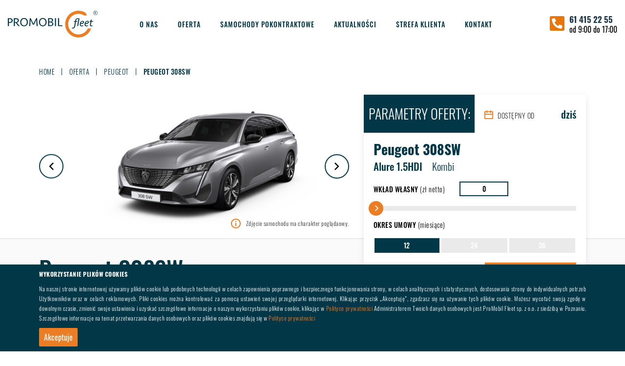

--- FILE ---
content_type: text/html; charset=UTF-8
request_url: http://autonaabonament.promobilfleet.pl/oferta/201/kombi-automatyczna-diesel-peugeot-308sw-alure-1-5hdi
body_size: 10897
content:
<!doctype html>
<html lang="en">
<head>
    <meta charset="UTF-8">
    <meta name="viewport"
          content="width=device-width, user-scalable=no, initial-scale=1.0, maximum-scale=1.0, minimum-scale=1.0">
    <meta http-equiv="X-UA-Compatible" content="ie=edge">
                    <link rel="stylesheet" href="/old_style_assets/assets/css/promobil-cookie-banner.css">
                    <link rel="stylesheet" href="/old_style_assets/assets/css/promobil-new-old-menu.css">
            
        <link rel="stylesheet" href="/old_style_assets/assets/css/promobil-product.min.css">
    
    <title>
            Auto na abonament
            </title>
</head>
    <body class="public">
    <div class="section">
    <div class="navbar">
        <nav class="rs-nav">
            <div class="rs-nav-logo">
                <a href="/">
                    <img src="/old_style_assets/assets/icons/_svg-files/promobil-logo.svg" alt="Promobil logo">
                </a>
            </div>
            <div class="rs-nav-wrapper">
                <ul class="rs-menu-main">
                    <li>
                        <a href="https://promobilfleet.pl/o-nas/" title="O nas">
                            <span>O nas</span>
                        </a>
                    </li>
                    <li class="nav-hover" >
                        <a title="Oferta" class="expand-nav-content">
                            <span>Oferta</span>
                        </a>
                        <div class="nav-content hide">
                            <ul>
                                <li>
                                    <a href="https://promobilfleet.pl/nasza-oferta/wynajem-dlugoterminowy-pojazdow/" title="Wynajem długoterminowy pojazdów">
                                        <span>Wynajem długoterminowy pojazdów</span>
                                    </a>
                                </li>
                                <li>
                                    <a href="https://promobilfleet.pl/nasza-oferta/wynajem-krotkoterminowy-pojazdow/" title="Wynajem krótkoterminowy pojazdów">
                                        <span>Wynajem krótkoterminowy pojazdów</span>
                                    </a>
                                </li>
                                <li>
                                    <a href="https://promobilfleet.pl/nasza-oferta/leasing/" title="Leasing">
                                        <span>Leasing</span>
                                    </a>
                                </li>
                                <li>
                                    <a href="https://promobilfleet.pl/nasza-oferta/elektromobilnosc/" title="Elektromobilność">
                                        <span>Elektromobilność</span>
                                    </a>
                                </li>
                                <li>
                                    <a href="https://promobilfleet.pl/nasza-oferta/zarzadzanie-flota-pojazdow/" title="Zarządzanie flotą pojazdów">
                                        <span>Zarządzanie flotą pojazdów</span>
                                    </a>
                                </li>
                                <li>
                                    <a href="https://promobilfleet.pl/nasza-oferta/szkolenia-i-consulting/" title="Consulting i szkolenia">
                                        <span>Consulting i szkolenia</span>
                                    </a>
                                </li>
                                <li>
                                    <a href="http://autonaabonament.promobilfleet.pl/" title="Auto na abonament">
                                        <span>Auto na abonament</span>
                                    </a>
                                </li>
                            </ul>
                        </div>
                    </li>
                    <li>
                        <a href="https://promobilfleet.pl/oferty/samochody-pokontraktowe/" title="Samochody pokontraktowe">
                            <span>Samochody pokontraktowe</span>
                        </a>
                    </li>
                    <li>
                        <a href="https://promobilfleet.pl/artykuly/aktualnosci/" title="Aktualności">
                            <span>Aktualności</span>
                        </a>
                    </li>
                    <li>
                        <a href="https://promobilfleet.pl/strefa-klienta/" title="Strefa klienta">
                            <span>Strefa Klienta</span>
                        </a>
                    </li>
                    <li>
                        <a href="https://promobilfleet.pl/kontakt/" title="Kontakt">
                            <span>Kontakt</span>
                        </a>
                    </li>
                </ul>
            </div>
            <div class="cell fast-contact">
                <div class="fast-contact-wrapper">
                    <svg class="phone-icon svg-inline--fa fa-phone-square-alt fa-w-14 fa-3x" aria-hidden="true" focusable="false" data-prefix="fas" data-icon="phone-square-alt" role="img" xmlns="http://www.w3.org/2000/svg" viewBox="0 0 448 512"><path fill="currentColor" d="M400 32H48A48 48 0 0 0 0 80v352a48 48 0 0 0 48 48h352a48 48 0 0 0 48-48V80a48 48 0 0 0-48-48zm-16.39 307.37l-15 65A15 15 0 0 1 354 416C194 416 64 286.29 64 126a15.7 15.7 0 0 1 11.63-14.61l65-15A18.23 18.23 0 0 1 144 96a16.27 16.27 0 0 1 13.79 9.09l30 70A17.9 17.9 0 0 1 189 181a17 17 0 0 1-5.5 11.61l-37.89 31a231.91 231.91 0 0 0 110.78 110.78l31-37.89A17 17 0 0 1 299 291a17.85 17.85 0 0 1 5.91 1.21l70 30A16.25 16.25 0 0 1 384 336a17.41 17.41 0 0 1-.39 3.37z" class=""></path></svg>
                    <a class="phone" href="tel:+48614152255" onclick="gtag('event', 'klik Verseo telefon')">61 415 22 55</a>
                    <br>
                    <span class="open_hours">od 9:00 do 17:00</span>
                </div>
            </div>
        </nav>
        <button class="rs-burger">
            <div class="rs-burger__stripe"></div>
        </button>
    </div>
</div>

    <section class="section-breadcrumbs">
        <div class="container">
            <div class="row">
                <div class="col-12">
                    <ul class="breadcrumbs">
                        <li>
                            <a href="/">home</a>
                        </li>
                        <li>
                            <a href="/">oferta</a>
                        </li>
                        <li>
                            <a href="/">Peugeot</a>
                        </li>
                        <li>
                            <a href="/oferta/201/kombi-automatyczna-diesel-peugeot-308sw-alure-1-5hdi">Peugeot 308SW</a>
                        </li>
                    </ul>
                </div>
            </div>
        </div>
    </section>
    <section class="section-overlay">
        <div class="container">
            <div class="row">
                <div class="col-lg-12 col-xl-7 rs-padding--right20">
                    <div class="rs-product-slider-wrapper">
                        <div class="rs-product-slider owl-carousel">
                                                                                                <img src="/uploads/cars/63edffadeea42694136495.jpg" alt="Peugeot">
                                                                                    </div>
                        <div class="info text-2">
                            <span class="icon-info"></span>
                            <span>
                         Zdjęcie samochodu ma charakter poglądaowy.
                                                    </span>
                        </div>
                    </div>
                </div>
                <div class="col-lg-12 col-xl-5">
                    <div class="col-12 js-aside">
                        <div class="row rs-car-list__list rs-car--form rs-product-aside d-flex">
                            <div class="rs-product-aside-top">
                                <div class="rs-box1">
                                    <span class="text-4">Parametry oferty:</span>
                                </div>
                                <div class="rs-box2">
                                    <div class="text-5">
                                        <span class="icon-calendar"></span>
                                        DOSTĘPNY OD
                                    </div>
                                    <div class="text-1">
                                        
                                                                                    dziś
                                                                            </div>
                                </div>
                            </div>
                            <div class="rs-product-aside-content">
                                <div class="rs-car-name">
                                    <div class="rs-car-name__brand">
                                        Peugeot 308SW
                                    </div>
                                    <div class="rs-car-name__engine">
                                        Alure 1.5HDI
                                    </div>
                                    <div class="rs-car-name__section">
                                        Kombi
                                    </div>

                                </div>
                                <div class="rs-product-deposit">
                                    <div class="rs-product-deposit-box">
                                    <span><span class="text-6">
                                            wkład własny
                                        </span>
                                        <span class="text-5">
                                            (zł netto)
                                        </span>
                                    </span>
                                        <div class="rs-product-deposit-value rs-js-product-deposit-value text-6">
                                            <!--                                        tutaj pojawia sie wartosc ze slidera (zasysana JSem) -->
                                        </div>
                                    </div>
                                    <div class="rs-product-deposit-range">
                                        <!--                                    w atrybucie data podajemy dane dla range-slidera-->
                                        <div class="rs-product-deposit-range__slider rs-js-product-deposit-range__slider"
                                             data-value="0"
                                             data-min="0"
                                             data-step="1">
                                        </div>
                                    </div>
                                </div>
                                <div class="rs-product-period">
                                    <div>
                                        <span class="text-6">okres umowy </span>
                                        <span class="text-5">(miesiące)</span>

                                    </div>
                                    <ul class="rs-product-period-list">
                                        <!-- duration -->
                                    </ul>
                                </div>
                                <div class="rs-car-details">
                                    <div class="rs-car-details__top">
                                        <div class="rs-car-icons">
                                            <div class="text-6">
                                                podsumowanie <br/> abonamentu
                                            </div>
                                        </div>
                                        <div class="rs-car-details__price">
                                            <div class="box2 info-price">
                                                0
                                            </div>
                                            <div class="box3">
                                        <span class="text-thin">
                                        netto
                                            </span>
                                                <br>
                                                zł / msc
                                            </div>
                                        </div>
                                    </div>
                                    <div class="rs-car-details__info">
                                        <ul>
                                            <li class="info-initial">
                                                <div class="info-name">
            <span>
                opłata wstępna netto:
            </span>
                                                </div>
                                                <div class="info-unit">
            <span>
                0
            </span>
                                                    <span class="text-thin">
                zł
            </span>
                                                </div>
                                            </li>

                                            <li class="info-distance">
                                                <div class="info-name">
            <span>
                Limit kilometrów:
            </span>
                                                </div>
                                                <div class="info-unit">
            <span>
                0
            </span>
                                                    <span class="text-thin">
                km / rok
            </span>
                                                </div>
                                            </li>
                                            <li class="info-duration">
                                                <div class="info-name">
            <span>
                Okres najmu:
            </span>
                                                </div>
                                                <div class="info-unit">
            <span>
            0
            </span>
                                                    <span class="text-thin">
                msc
            </span>
                                                </div>
                                            </li>
                                        </ul>
                                    </div>
                                    <div class="rs-car-addinfo">
                                        <div class="rs-car-addinfo__header">
                                            <span class="icon-info"></span>
                                            dodatkowe informacje
                                        </div>
                                        <div class="rs-car-details__info">
                                            <ul>
                                                <li>
                                                    <div class="info-name">
            <span>
                termin dostawy:
            </span>
                                                    </div>
                                                    <div class="info-unit">
                                                                                                                <span>14</span>
                                                        <span class="text-thin">dni</span>
                                                                                                            </div>
                                                </li>
                                                <li>
                                                    <div class="info-name">
            <span>
                miejsce odbioru:
            </span>
                                                    </div>
                                                    <div class="info-unit">
            <span>
                Poznań
            </span>
                                                    </div>
                                                </li>
                                            </ul>
                                        </div>
                                        <div class="rs-btn-group">
                                            <button
                                                    role="button"
                                                    class="rs-btn rs-btn--c-orange rs-btn--full-width js-more-btn"
                                                    disabled
                                                    data-tooltip="Proszę zanaczyć wsytkie pola w konfiguracji">
                                                zarezerwuj
                                                <span class="icon-chat"></span>
                                            </button>
                                        </div>
                                    </div>
                                </div>

                            </div>
                        </div>
                    </div>
                </div>
            </div>
        </div>
    </section>
    <section class="section-overlay"
                         data-offer='[{&quot;mileage&quot;:30000,&quot;durationVariants&quot;:[{&quot;duration&quot;:12,&quot;serviceVariants&quot;:[{&quot;label&quot;:&quot;Pe\u0142na obs\u0142uga serwisowa&quot;,&quot;labelName&quot;:&quot;Pe\u0142na obs\u0142uga serwisowa&quot;,&quot;labelExtra&quot;:&quot;&quot;,&quot;value&quot;:0,&quot;addToInstallment&quot;:true,&quot;promoted&quot;:false}],&quot;tiresVariants&quot;:{&quot;Opony letnie&quot;:{&quot;price&quot;:0,&quot;promoted&quot;:true},&quot;Opony ca\u0142oroczne&quot;:{&quot;price&quot;:110,&quot;promoted&quot;:false}},&quot;leaseVariants&quot;:[{&quot;initial&quot;:0,&quot;installment&quot;:2289},{&quot;initial&quot;:2999,&quot;installment&quot;:2019},{&quot;initial&quot;:4999,&quot;installment&quot;:11839}],&quot;ocAcVariants&quot;:[{&quot;label&quot;:&quot;z\u0142 jednorazowo&quot;,&quot;labelName&quot;:&quot;Ubezpieczenie p\u0142atne jednorazowo&quot;,&quot;labelExtra&quot;:&quot;(OC + AC + NNW + assistance)&quot;,&quot;value&quot;:4015,&quot;addToInstallment&quot;:false,&quot;promoted&quot;:true},{&quot;label&quot;:&quot;z\u0142 w 2 ratach&quot;,&quot;labelName&quot;:&quot;Ubezpieczenie p\u0142atne w 2 ratach&quot;,&quot;labelExtra&quot;:&quot;(OC + AC + NNW + assistance)&quot;,&quot;value&quot;:2108,&quot;addToInstallment&quot;:false,&quot;promoted&quot;:false},{&quot;label&quot;:&quot;z\u0142 w 4 ratach&quot;,&quot;labelName&quot;:&quot;Ubezpieczenie p\u0142atne w 4 ratach&quot;,&quot;labelExtra&quot;:&quot;(OC + AC + NNW + assistance)&quot;,&quot;value&quot;:1084,&quot;addToInstallment&quot;:false,&quot;promoted&quot;:false},{&quot;label&quot;:&quot;z\u0142 w racie&quot;,&quot;labelName&quot;:&quot;Ubezpieczenie w racie najmu&quot;,&quot;labelExtra&quot;:&quot;(OC + AC + NNW + assistance)&quot;,&quot;value&quot;:399,&quot;addToInstallment&quot;:true,&quot;promoted&quot;:false}]},{&quot;duration&quot;:24,&quot;serviceVariants&quot;:[{&quot;label&quot;:&quot;Pe\u0142na obs\u0142uga serwisowa&quot;,&quot;labelName&quot;:&quot;Pe\u0142na obs\u0142uga serwisowa&quot;,&quot;labelExtra&quot;:&quot;&quot;,&quot;value&quot;:0,&quot;addToInstallment&quot;:true,&quot;promoted&quot;:false}],&quot;tiresVariants&quot;:{&quot;Opony letnie&quot;:{&quot;price&quot;:0,&quot;promoted&quot;:true},&quot;Opony letnie i zimowe&quot;:{&quot;price&quot;:144,&quot;promoted&quot;:false}},&quot;leaseVariants&quot;:[{&quot;initial&quot;:0,&quot;installment&quot;:1929},{&quot;initial&quot;:2999,&quot;installment&quot;:1789},{&quot;initial&quot;:4999,&quot;installment&quot;:1689}],&quot;ocAcVariants&quot;:[{&quot;label&quot;:&quot;z\u0142 jednorazowo&quot;,&quot;labelName&quot;:&quot;Ubezpieczenie p\u0142atne jednorazowo&quot;,&quot;labelExtra&quot;:&quot;(OC + AC + NNW + assistance)&quot;,&quot;value&quot;:4015,&quot;addToInstallment&quot;:false,&quot;promoted&quot;:true},{&quot;label&quot;:&quot;z\u0142 w 2 ratach&quot;,&quot;labelName&quot;:&quot;Ubezpieczenie p\u0142atne w 2 ratach&quot;,&quot;labelExtra&quot;:&quot;(OC + AC + NNW + assistance)&quot;,&quot;value&quot;:2108,&quot;addToInstallment&quot;:false,&quot;promoted&quot;:false},{&quot;label&quot;:&quot;z\u0142 w 4 ratach&quot;,&quot;labelName&quot;:&quot;Ubezpieczenie p\u0142atne w 4 ratach&quot;,&quot;labelExtra&quot;:&quot;(OC + AC + NNW + assistance)&quot;,&quot;value&quot;:1084,&quot;addToInstallment&quot;:false,&quot;promoted&quot;:false},{&quot;label&quot;:&quot;z\u0142 w racie&quot;,&quot;labelName&quot;:&quot;Ubezpieczenie w racie najmu&quot;,&quot;labelExtra&quot;:&quot;(OC + AC + NNW + assistance)&quot;,&quot;value&quot;:399,&quot;addToInstallment&quot;:true,&quot;promoted&quot;:false}]},{&quot;duration&quot;:36,&quot;serviceVariants&quot;:[{&quot;label&quot;:&quot;Pe\u0142na obs\u0142uga serwisowa&quot;,&quot;labelName&quot;:&quot;Pe\u0142na obs\u0142uga serwisowa&quot;,&quot;labelExtra&quot;:&quot;&quot;,&quot;value&quot;:0,&quot;addToInstallment&quot;:true,&quot;promoted&quot;:false}],&quot;tiresVariants&quot;:{&quot;Opony letnie&quot;:{&quot;price&quot;:0,&quot;promoted&quot;:true},&quot;Opony letnie i zimowe&quot;:{&quot;price&quot;:116,&quot;promoted&quot;:false}},&quot;leaseVariants&quot;:[{&quot;initial&quot;:0,&quot;installment&quot;:1939},{&quot;initial&quot;:2999,&quot;installment&quot;:1839},{&quot;initial&quot;:4999,&quot;installment&quot;:1769}],&quot;ocAcVariants&quot;:[{&quot;label&quot;:&quot;z\u0142 jednorazowo&quot;,&quot;labelName&quot;:&quot;Ubezpieczenie p\u0142atne jednorazowo&quot;,&quot;labelExtra&quot;:&quot;(OC + AC + NNW + assistance)&quot;,&quot;value&quot;:4015,&quot;addToInstallment&quot;:false,&quot;promoted&quot;:true},{&quot;label&quot;:&quot;z\u0142 w 2 ratach&quot;,&quot;labelName&quot;:&quot;Ubezpieczenie p\u0142atne w 2 ratach&quot;,&quot;labelExtra&quot;:&quot;(OC + AC + NNW + assistance)&quot;,&quot;value&quot;:2108,&quot;addToInstallment&quot;:false,&quot;promoted&quot;:false},{&quot;label&quot;:&quot;z\u0142 w 4 ratach&quot;,&quot;labelName&quot;:&quot;Ubezpieczenie p\u0142atne w 4 ratach&quot;,&quot;labelExtra&quot;:&quot;(OC + AC + NNW + assistance)&quot;,&quot;value&quot;:1084,&quot;addToInstallment&quot;:false,&quot;promoted&quot;:false},{&quot;label&quot;:&quot;z\u0142 w racie&quot;,&quot;labelName&quot;:&quot;Ubezpieczenie w racie najmu&quot;,&quot;labelExtra&quot;:&quot;(OC + AC + NNW + assistance)&quot;,&quot;value&quot;:399,&quot;addToInstallment&quot;:true,&quot;promoted&quot;:false}]}],&quot;overrun&quot;:0.42,&quot;priceType&quot;:&quot;netto&quot;}]'>
        <section class="bg--c-light2">
            <div class="container">
                <div class="row">
                    <div class="col-lg-12 col-xl-7">
                        <div class="row">
                            <div class="col-12 rs-product-data">
                                <h1 class="header">
                                    Peugeot 308SW
                                </h1>
                                <span class="text-3 param1">
                            Alure 1.5HDI
                        </span>
                                <span class="text-3 param2">
                            Kombi
                        </span>
                            </div>
                        </div>
                        <div class="row">
                            <div class="col-12">
                                <div class="rs-car-icons rs-car-icons--horizontal">

                                    <div class="rs-car-icons__item">
                                        <div class="icons-wrapper">
                                            <span class="icon-fuel"></span>
                                        </div>
                                        <div class="icons-text">
                                            Diesel
                                        </div>
                                    </div>
                                    <div class="rs-car-icons__item">
                                        <div class="icons-wrapper">
                                            <span class="icon-transmission"></span>
                                        </div>
                                        <div class="icons-text">
                                            Automatyczna
                                        </div>
                                    </div>
                                    <div class="rs-car-icons__item">
                                        <div class="icons-wrapper">
                                            <span class="icon-meter"></span>
                                        </div>
                                        <div class="icons-text">
                                            5 km
                                        </div>
                                    </div>
                                    <div class="rs-car-icons__item">
                                        <div class="icons-wrapper">
                                            <span class="icon-door"></span>
                                        </div>
                                        <div class="icons-text">
                                            Liczba drzwi: 5
                                        </div>
                                    </div>

                                    <div class="rs-car-icons__item">
                                        <div class="icons-wrapper">
                                            <span class="icon-team"></span>
                                        </div>
                                        <div class="icons-text">
                                            Liczba osób: 5
                                        </div>
                                    </div>
                                </div>
                            </div>
                        </div>
                        <div class="row">
                            <ul class="col-12 rs-product-progress">
                                <!--                            klucze poniżej muszą być takie same jak ID sekcji w "krokach" -->
                                <li class="progress-distance active">
                                    <span class="text-1">Pakiet kilometrów</span>
                                </li>
                                <li class="progress-insurance">
                                    <span class="text-1">Ubezpieczenie</span>
                                </li>
                                <li class="progress-tires">
                                    <span class="text-1">Opony</span>
                                </li>
                                <li class="progress-servis">
                                    <span class="text-1">Serwis</span>
                                </li>
                                <li class="progress-tech">
                                    <span class="text-1">Wyposażenie & dane techniczne</span>
                                </li>
                            </ul>
                        </div>
                    </div>
                </div>
            </div>
        </section>
        <section class="rs-product-options-section">

            <section id="distance"
                     class="rs-product-bg rs-product-bg--active">
                <div class="container">
                    <div class="row">
                        <div class="col-lg-12 col-xl-7 rs-padding--right20">
                            <div class="row rs-product-options">

                                <div class="rs-product-options-wrapper insurance">
                                    <div class="rs-product-options__header">
                                        <h3 class="text">Limit kilometrów na 12 miesięcy</h3>
                                        <div class="info text-2">
                                            <span class="icon-info"></span>
                                            <span>
                                                    Opłata za przekroczenie założonego limitu kilometrów 0.42 zł netto / km
                                                    </span>
                                        </div>
                                    </div>
                                    <div class="row d-flex align-items-center justify-content-md-start justify-content-center rs-product-options-items">
                                        <!--                                        itemy JSem -->
                                    </div>

                                                                                                                                            </div>

                            </div>
                        </div>
                    </div>
                </div>
            </section>
            <section id="insurance"
                     class="rs-product-bg rs-product-bg--disabled">
                <div class="container">
                    <div class="row">
                        <div class="col-lg-12 col-xl-7 rs-padding--right20">
                            <div class="row rs-product-options">

                                <div class="rs-product-options-wrapper insurance">
                                    <div class="rs-product-options__header">
                                        <h3 class="text">Ubezpieczenie</h3>
                                                                                                                                                                                                                                                                                    </div>
                                    <div class="row d-flex align-items-center justify-content-md-start justify-content-center rs-product-options-items">
                                        <!--                                        itemy JSem -->
                                    </div>

                                                                                                                                            </div>

                            </div>
                        </div>
                    </div>
                </div>
            </section>
            <section id="tires"
                     class="rs-product-bg rs-product-bg--disabled">
                <div class="container">
                    <div class="row">
                        <div class="col-lg-12 col-xl-7 rs-padding--right20">
                            <div class="row rs-product-options">

                                <div class="rs-product-options-wrapper tires">
                                    <div class="rs-product-options__header">
                                        <h3 class="text">Opony</h3>
                                                                                                                                                                                                                                                                                    </div>
                                    <div class="row d-flex align-items-center justify-content-md-start justify-content-center rs-product-options-items">
                                        <!--                                        itemy JSem -->
                                    </div>

                                                                                                                                            </div>

                            </div>
                        </div>
                    </div>
                </div>
            </section>

            <section id="servis"
                     class="rs-product-bg rs-product-bg--disabled">
                <div class="container">
                    <div class="row">
                        <div class="col-lg-12 col-xl-7 rs-padding--right20">
                            <div class="row rs-product-options">

                                <div class="rs-product-options-wrapper insurance">
                                    <div class="rs-product-options__header">
                                        <h3 class="text">Serwis</h3>
                                                                                                                                                                                                                                                                                    </div>
                                    <div class="row d-flex align-items-center justify-content-md-start justify-content-center rs-product-options-items">
                                        <!--                                        itemy JSem -->
                                    </div>

                                                                                                                                            </div>

                            </div>
                        </div>
                    </div>
                </div>
            </section>

            <section id="tech"
                     class="rs-product-bg rs-product-bg--disabled">
                <div class="container">
                    <div class="row">
                        <div class="col-lg-12 col-xl-7 rs-padding--right20">
                            <div class="row rs-product-options">

                                <div class="rs-product-options-wrapper">
                                    <div class="rs-product-options__header">
                                        <h3 class="text">
                                            Wyposażenie i dane techniczne
                                        </h3>
                                    </div>
                                    <div class="row d-flex align-items-center justify-content-start">
                                        <div class="rs-product-options__item">
                                            <dl class="list">
                                                <dt>
                                                    Wyposażenie podstawowe
                                                </dt>
                                                                                                    <dd>
                                                        	Centralny ekran dotykowy 10&quot; z programowalnymi wirtualnymi przyciskami i-Toggles
                                                    </dd>
                                                                                                    <dd>
                                                        Bezprzewodowy interfejs Mirror Screen
                                                    </dd>
                                                                                                    <dd>
                                                        Air Quality System
                                                    </dd>
                                                                                            </dl>
                                            <dl class="list">
                                                <dt>
                                                    Wyposażenie dodatkowe
                                                </dt>
                                                                                                    <dd>
                                                        Lakier metalik
                                                    </dd>
                                                                                                    <dd>
                                                        Czujniki parkowania + kamera
                                                    </dd>
                                                                                                    <dd>
                                                        Alarm
                                                    </dd>
                                                                                            </dl>
                                        </div>
                                    </div>

                                </div>
                            </div>
                        </div>
                    </div>
                </div>
            </section>
            <section class="rs-product-bg--disabled">
                <div class="container">
                    <div class="row">
                        <div class="col-lg-12 js-aside-bottom">

                        </div>
                    </div>
                </div>
            </section>
        </section>
        <section class="rs-product-bg">
            <div class="container">
                <div class="row">
                    <div class="col-lg-12 col-xl-7 rs-padding--right20">
                        <div class="rs-product-catalog">
                            <div class="rs-product-catalog__top">
                            <span class="text-44">
                                <span class="icon-info"></span> cena katalogowa
                            </span>
                                <span class="text-11">
                                149 500 zł
                            </span>
                            </div>
                            <div class="rs-product-catalog__list">
                                                                <embed src="/uploads/cars/specifications/peugeot-308sw-1.5 130km diesel automat wersja allure-63ee0130f0f97320787060.pdf" style="width: 100%; min-height: 700px;" alt="pdf" pluginspage="http://www.adobe.com/products/acrobat/readstep2.html">
                                <p>&nbsp;<br></p>
                            </div>
                                                                                                                                                                                                                                                                                                                                                                                                                                                                                                                                                                                                                                                                                                                                                                                                                                                                                                                                                                                                                                                                                                                                                                                                                                                </div>
                    </div>
                </div>
            </div>
        </section>
    </section>


    <div class="form-overlay">
        <section>
            <div class="container">
                <div class="row rs-form-header">
                    <div class="col-12">
                        Wypełnij formularz, aby poznać
                        <br/>
                        szczegóły oferty dla Ciebie.
                    </div>
                </div>
            </div>
        </section>

        <section>
            <div class="container">
                <div class="row rs-form1">
                    <div class="offset-fhd-1"></div>
                    <div class="col-md-12 col-lg-6 col-fhd-4 rs-form1__item">
                        <form name="offer_lead" method="post" action="/offer/201/kombi-automatyczna-diesel-peugeot-308sw-alure-1-5hdi/form#form1" class="rs-frm" id="form1">
<div class="rs-frm-row">
    <div class="rs-frm-col">
        <div class="rs-frm-input-box rs-frm-input-box--no-border rs-frm-input-box--radio ">
            <span>Forma umowy*</span>
            <div>
                                    <input type="radio" id="offer_lead_contactType_0" name="offer_lead[contactType]" required="required" data-vatin="1" value="10" />
                    <label class="rs-btn rs-btn--border-dark3 required" for="offer_lead_contactType_0">Firma</label>
                                    <input type="radio" id="offer_lead_contactType_1" name="offer_lead[contactType]" required="required" data-vatin="0" value="20" checked="checked" />
                    <label class="rs-btn rs-btn--border-dark3 required" for="offer_lead_contactType_1">Osoba prywatna</label>
                            </div>
        </div>
        <div class="rs-frm-error-block">
            
        </div>
    </div>
</div>
<div class="rs-frm-row">
    <div class="rs-frm-col">
        <div class="rs-frm-input-box ">
            <input type="text" id="offer_lead_firstName" name="offer_lead[firstName]" required="required" placeholder="imię*" />
            <label class="rs-frm-label required" for="offer_lead_firstName">imię*</label>
        </div>
        <div class="rs-frm-error-block">
            
        </div>
    </div>
</div>
<div class="rs-frm-row">
    <div class="rs-frm-col">
        <div class="rs-frm-input-box  ">
            <input type="text" id="offer_lead_lastName" name="offer_lead[lastName]" required="required" placeholder="nazwisko*" />
            <label class="rs-frm-label required" for="offer_lead_lastName">nazwisko*</label>
        </div>
        <div class="rs-frm-error-block">
            
        </div>
    </div>
</div>
<div class="rs-frm-row" data-is-vatin>
    <div class="rs-frm-col">
        <div class="rs-frm-input-box  ">
            <input type="text" id="offer_lead_vatin" name="offer_lead[vatin]" placeholder="NIP*" />
            <label class="rs-frm-label" for="offer_lead_vatin">NIP*</label>
        </div>
        <div class="rs-frm-error-block">
            
        </div>
    </div>
</div>
<div class="rs-frm-row">
    <div class="rs-frm-col">
        <div class="rs-frm-input-box  ">
            <input type="email" id="offer_lead_email" name="offer_lead[email]" required="required" placeholder="email*" />
            <label class="rs-frm-label required" for="offer_lead_email">email*</label>
        </div>
        <div class="rs-frm-error-block">
            
        </div>
    </div>
</div>

<div class="rs-frm-row">
    <div class="rs-frm-col">
        <div class="rs-frm-input-box  ">
            <input type="tel" id="offer_lead_phone" name="offer_lead[phone]" required="required" placeholder="telefon*" />
            <label class="rs-frm-label required" for="offer_lead_phone">telefon*</label>
        </div>
        <div class="rs-frm-error-block">
            
        </div>
    </div>
</div>
    <div class="rs-frm-row">
    <div class="rs-frm-col">
        <div class="rs-frm-input-box custom-select">
            <select id="offer_lead_color" name="offer_lead[color]"><option value="5">Szary</option></select>
                                                                                                                                                                                    <label class="rs-frm-label rs-frm-label--like-clicked required" for="offer_lead_color">Color</label>
        </div>
    </div>
</div>
<div class="rs-frm-row rs-frm-row--margin-sm">
    <div class="rs-frm-col rs-frm--text-small">
        Treści handlowe zamieszczone w niniejszym serwisie nie stanowią oferty w rozumieniu
        art.
        66
        Kodeksu Cywilnego, mając jedynie charakter informacyjny. Rezerwując samochód nie
        zawierasz
        umowy najmu. Wynajmujący poinformuje Cię czy może podpisać umowę najmu po ocenie
        Twojej
        zdolności kredytowej.
    </div>
</div>
    <div class="rs-frm-row rs-frm-row--margin-sm">
        <div class="rs-frm-col">
            <div class="rs-frm-input-box rs-frm-input-box--no-border">
                <input type="checkbox" id="offer_lead_consents_content_1" name="offer_lead[consents][content_1]" required="required" value="1" />
                <label class="rs-frm-label rs-frm-label-click rs-frm--text-small required" for="offer_lead_consents_content_1">* Wyrażam zgodę na przekazanie moich danych osobowych  do Promobil Fleet Sp. z o.o.
                                        z siedzibą w Poznaniu w celu przygotowania propozycji warunków najmu.</label>
            </div>
        </div>
    </div>

<div class="rs-frm-row rs-frm-row--margin-sm">
    <div class="rs-frm-col rs-frm--text-small">
        * Pola zaznaczone gwiazdką należy uzupełnić przed potwierdzeniem zainteresowania
    </div>
</div>
<div class="rs-btn-group rs-btn-group--space-between">
    <button class="rs-btn rs-btn--noborder-dark2 js-form-close">
        <span class="icon-chevron-right"></span>
        wróć
    </button>
    <button type="submit" class="rs-btn rs-btn--c-orange">
        potwierdź
    </button>
</div>
<input type="hidden" id="offer_lead_offerJson" name="offer_lead[offerJson]" class="rs-config1" />
<input type="hidden" id="offer_lead__token" name="offer_lead[_token]" value="Da_SyHzD-EyHnWx_TzIiFiTaHTZzdZYbHAOFWtwPJV8" /></form>
                    </div>
                    <div class="offset-fhd-1"></div>
                    <div class="col-md-12 col-lg-6 col-fhd-5 rs-form1__item">
                        <div class="row rs-car-list__list rs-car--form d-flex">
                            <div class="rs-car">
                                <div class="rs-car-name">
                                    <div class="rs-car-name__brand">
                                        Peugeot 308SW
                                    </div>
                                    <div class="rs-car-name__engine">
                                        Alure 1.5HDI
                                    </div>
                                    <div class="rs-car-name__section">
                                        Kombi
                                    </div>

                                </div>
                                <div class="rs-car-photo">
                                    <img src="/uploads/cars/63edffadeea42694136495.jpg"
                                         alt="Peugeot">
                                </div>

                                <div class="rs-car-details">
                                    <div class="rs-car-details__top">
                                        <div class="rs-car-icons">

                                            <div class="rs-car-icons__item">
                                                <div class="icons-wrapper">
                                                    <span class="icon-calendar"></span>
                                                </div>
                                                <div class="icons-text">
                                                    06.23
                                                </div>
                                            </div>
                                            <div class="rs-car-icons__item">
                                                <div class="icons-wrapper">
                                                    <span class="icon-fuel"></span>
                                                </div>
                                                <div class="icons-text">
                                                    Diesel
                                                </div>
                                            </div>
                                            <div class="rs-car-icons__item">
                                                <div class="icons-wrapper">
                                                    <span class="icon-team"></span>
                                                </div>
                                                <div class="icons-text">
                                                    5
                                                </div>
                                            </div>
                                            <div class="rs-car-icons__item">
                                                <div class="icons-wrapper">
                                                    <span class="icon-transmission"></span>
                                                </div>
                                                <div class="icons-text">
                                                    Automatyczna
                                                </div>
                                            </div>
                                            <div class="rs-car-icons__item">
                                                <div class="icons-wrapper">
                                                    <span class="icon-meter"></span>
                                                </div>
                                                <div class="icons-text">
                                                    5 km
                                                </div>
                                            </div>
                                        </div>
                                        <div class="rs-car-details__price">
                                            <div class="box2 info-price">
                                                0
                                            </div>
                                            <div class="box3">
                                        <span class="text-thin">
                                        netto
                                            </span>
                                                <br>
                                                zł / msc
                                            </div>
                                        </div>
                                    </div>

                                    <div class="rs-car-details__info">
                                        <ul>
                                            <li class="info-initial">
                                                <div class="info-name">
            <span>
                opłata wstępna netto:
            </span>
                                                </div>
                                                <div class="info-unit">
            <span>
                0
            </span>
                                                    <span class="text-thin">
                zł
            </span>
                                                </div>
                                            </li>

                                            <li class="info-distance">
                                                <div class="info-name">
            <span>
                pakiet na przebieg:
            </span>
                                                </div>
                                                <div class="info-unit">
            <span>
                0
            </span>
                                                    <span class="text-thin">
                km / rok
            </span>
                                                </div>
                                            </li>
                                            <li class="info-duration">
                                                <div class="info-name">
            <span>
                abonament na:
            </span>
                                                </div>
                                                <div class="info-unit">
            <span>
            0
            </span>
                                                    <span class="text-thin">
                msc
            </span>
                                                </div>
                                            </li>
                                        </ul>
                                    </div>

                                    <div class="rs-car-addinfo">
                                        <div class="rs-car-addinfo__header">
                                            <span class="icon-info"></span>
                                            dodatkowe informacje
                                        </div>
                                        <div class="rs-car-details__info">
                                            <ul>
                                                <li>
                                                    <div class="info-name">
            <span>
                termin dostawy:
            </span>
                                                    </div>
                                                    <div class="info-unit">
                                                                                                                    <span>14</span>
                                                            <span class="text-thin">dni</span>
                                                                                                            </div>
                                                </li>
                                                <li>
                                                    <div class="info-name">
            <span>
                miejsce odbioru:
            </span>
                                                    </div>
                                                    <div class="info-unit">
            <span>
                Poznań
            </span>
                                                    </div>
                                                </li>
                                            </ul>
                                        </div>
                                    </div>
                                </div>


                            </div>
                        </div>
                        <?php endfor; ?>
                    </div>
                </div>
            </div>
        </section>
    </div>

    <script type="text/html" id="tpl-mileage">
        <div class="rs-product-options__item rs-product-options__item--small ">
            <input type="radio" name="distance-01" id="distance-0{id}" {checked}>
            <!-- data-js-href powinno miec wartość id kolejnej sekcji -->
            <label for="distance-0{id}"
                   class="radio radio-type2"
                   data-js-href="insurance">
                <span class="icon-checked"></span>
                <div class="box">
                    <div class="box-text">
                        <div class="box-text-text">
                            {mileage} km
                        </div>
                    </div>
                </div>
            </label>
        </div>
    </script>

    <script type="text/html" id="tpl-duration-variants">
        <li>
            <input type="radio" name="duration" id="item-0{id}" {checked}>
            <label for="item-0{id}">
            <span>
               {duration}
            </span>
            </label>

        </li>
    </script>

    <script type="text/html" id="tpl-tires-variants">
        <div class="rs-product-options__item rs-product-options__item--big ">
            <input type="radio" name="tires0" id="tires-0{id}" {checked}>
            <label for="tires-0{id}"
                   class="radio radio-type1 {promoted}"
                   data-js-href="servis">

                <span class="icon-medal"></span>

                <div class="box">
                    <span class="icon-tire"></span>
                    <div class="box-text">
                        <div class="box-text-text">
                            {tires}
                        </div>

                        {forFree}

                    </div>

                    {priceHere}

                </div>
                <div class="flag">
                    <span class="icon-checked"></span>
                </div>
            </label>
        </div>
    </script>








    <script type="text/html" id="tpl-price1">
        <div class="box-price">
    <span class="box-price-value text-3">
    {price}
        <span class="box-price-text">
            zł
        </span>
    </span>
            <span class="box-price-text">
    </span>
        </div>
    </script>

    <script type="text/html" id="tpl-free1">
        <div class="box-extra-text">
            <span class="icon-info2"></span>
            (w cenie)
        </div>
    </script>

    <script type="text/html" id="tpl-insurance">
        <div class="rs-product-options__item rs-product-options__item--big">
            <input type="radio" name="insurance" id="insurance-0{id}" {checked}>
            <label for="insurance-0{id}"
                   class="radio radio-type1 {promoted}"
                   data-js-href="tires">

                <span class="icon-medal"></span>

                <div class="box {iconTop}">
                    <span class="icon-shield{star}"></span>
                    <div class="box-text">
                        <div class="box-text-text">
                            {name}
                        </div>
                        <div class="box-extra-text">
                            <span class="icon-info2"></span>
                            {extraText}
                        </div>
                    </div>

                    {forFree}

                    {priceHere}

                </div>

                <div class="flag">
                    <span class="icon-checked"></span>
                </div>
            </label>
        </div>
    </script>

    <script type="text/html" id="tpl-service">
        <div class="rs-product-options__item rs-product-options__item--big">
            <input type="radio" name="service" id="service-0{id}" {checked}>
            <label for="service-0{id}"
                   class="radio radio-type1 {promoted}"
                   data-js-href="tech">
                <span class="icon-medal"></span>
                <div class="box">
                    <div class="box-text">
                        <div class="box-text-text">
                            {name}
                        </div>
                        <div class="box-extra-text">
                            <span class="icon-info2"></span>
                            {extraText}
                        </div>
                    </div>
                    {forFree}
                    {priceHere}
                </div>
                <div class="flag">
                    <span class="icon-checked"></span>
                </div>
            </label>
        </div>
    </script>

    <script type="text/html" id="tpl-info-list">
        <li class="info-{idname}">
            <div class="info-name">
            <span>
                {text}
            </span>
            </div>
            <div class="info-unit">
           <span>
            {value}
        </span>
                <span class="text-thin">
            {unit}
        </span>
            </div>
        </li>
    </script>

    <div class="cookie-banner">
    <div class="container">
        <div class="cookie-text">
            <div class="cookie-title">WYKORZYSTANIE PLIKÓW COOKIES</div>
            Na naszej stronie internetowej używamy plików cookie lub podobnych technologii w celach zapewnienia
            poprawnego
            i bezpiecznego funkcjonowania strony, w celach analitycznych i statystycznych, dostosowania strony do
            indywidualnych potrzeb Użytkowników oraz w celach reklamowych. Pliki cookies można kontrolować za pomocą
            ustawień swojej przeglądarki internetowej.
            Klikając przycisk „Akceptuję”, zgadzasz się na używanie tych plików cookie. Możesz wycofać swoją zgodę w
            dowolnym czasie, zmienić swoje ustawienia i uzyskać szczegółowe informacje o naszym wykorzystaniu plików
            cookie,
            klikając w <a class="color-orange" href="/polityka-prywatnosci">Polityce
                prywatności</a>
            Administratorem Twoich danych osobowych jest ProMobil Fleet sp. z o.o. z siedzibą w Poznaniu.
            Szczegółowe informacje na temat przetwarzania danych osobowych oraz plików cookies znajdują się w
            <a class="color-orange" href="/polityka-prywatnosci">Polityce
                prywatności</a>
        </div>
        <button class="accept">Akceptuje</button>
    </div>
</div>
<footer class="footer">
    <div class="container d-flex align-items-center flex-column justify-content-between">
        <div class="row footer-top">
            <div class="col-fhd-4 col-xl-6 col-lg-8 offset-fhd-4 offset-xl-3 offset-lg-2 d-flex align-items-center justify-content-center">
                <div class="rs-info-contact">
                    <span class="rs-info-contact__text">
                        <span>
                            Kontakt
                        </span>
                    </span>
                    <div class="rs-info-contact__item">
                        <span class="icon-mobile"></span>
                        <a href="tel:+48614152255">
                            +48 61 415 22 55
                        </a>
                    </div>
                    <div class="rs-info-contact__item">
                        <span class="icon-envelope"></span>
                        <a href="mailto:dzial.handlowy@promobilfleet.pl">
                            dzial.handlowy@promobilfleet.pl
                        </a>
                    </div>
                </div>
            </div>
        </div>
        <div class="row footer-bottom">
            <div class="col-md-6 col-xl-4 d-flex align-content-center justify-content-start">
                <span class="text-thin text-thin--light">
                    Copyrights © 2020 <a href="http://promobilfleet.pl">Promobil Fleet</a>. All rights reserved
                </span>
            </div>
            <div class="col-lg-12 col-xl-5 col-fhd-4 d-md-flex align-content-center justify-content-xl-between">
                <a href="/jak-to-dziala" class="text-thin text-thin--light text-thin--upper">
                    Informacje o serwisie
                </a>
                <a href="/regulamin-serwisu" class="text-thin text-thin--light text-thin--upper">
                    regulamin serwisu
                </a>
                <a href="/polityka-prywatnosci" class="text-thin text-thin--light text-thin--upper">
                    polityka prywatności
                </a>
            </div>
            <div class="col-md-6 col-xl-3 col-fhd-4 d-flex align-content-center justify-content-md-end">
                <span class="text-thin text-thin--light">
                    Crafted with
                    <span class="text-primary"><i class=" icon-heart"></i></span>
                    by
                    <span class="text-primary"><a target="_blank" href="http://codaboo.com?ref=autonaabonament.promobilfleet.pl">Codaboo</a></span>
                </span>
            </div>
        </div>
    </div>
</footer>
    <script src="/build/runtime.1103dde6.js"></script><script src="/build/0.acf04d5a.js"></script><script src="/build/cookie.b364cd24.js"></script>
<script src="/old_style_assets/assets/js/promobil.min.js"></script>
<!--    ten kontener pojawia sie tylko i wylacznie gdy maja zostac wyswietlone przyciski -->
<script type="text/html" id="filter-buttons">
    <div class="container rs-car-list__buttons">
        <div class="row">
            <div class="col-12 rs-car-list__buttons-wrapper">
            </div>
        </div>
    </div>
</script>

<script type="text/html" id="filter-button">
    <button class="rs-btn rs-btn--border-dark2 js-car-list-button" data-js-id="{id}">
        <span class="icon-close"></span>
        {name}
    </button>
</script>

<script>
    $(".expand-nav-content").click(function() {
        $('.nav-content').toggleClass("hide");
    });
</script>
<!--    -->
</body>
</html>


--- FILE ---
content_type: text/css
request_url: http://autonaabonament.promobilfleet.pl/old_style_assets/assets/css/promobil-cookie-banner.css
body_size: 878
content:
.cookie-banner {
    position: fixed !important;
    bottom: 0px;
    width: 100%;
    padding: 0px 14px;
    display: flex;
    align-items: center;
    justify-content: space-between;
    background-color: rgb(2, 55, 72);
    z-index: 1000;
}
.accept {
    background-color: #eb7d25;
    border: none;
    color: white;
    border-radius: 2px;
    cursor: pointer;
    padding: 10px;
    margin-top: 10px;
    margin-bottom: 10px;
}

.cookie-title {
    margin-top: 10px;
    padding-bottom: 10px;
    font-weight: bold;
}

a.color-orange {
    color: #eb7d25 !important;
}

.cookie-text {
    font-size: 12px !important;
    font-weight: 300 !important;
    line-height: 20px !important;
    letter-spacing: 0.5px !important;
    color: white !important;
    text-align: justify !important;
    font-family: Oswald, Arial, Tahoma, Verdana, Helvetica, sans-serif !important;
}

--- FILE ---
content_type: text/css
request_url: http://autonaabonament.promobilfleet.pl/old_style_assets/assets/css/promobil-new-old-menu.css
body_size: 3232
content:
.fast-contact-wrapper .phone-icon {
    width: 30px;
    color: #e7770c;
    margin-right: 10px;
    position: absolute;
    top: -0.125em;
    left: 3.5rem;
}

.fast-contact-wrapper {
    padding: .875em 3.5em;
    padding-left: calc(3.5em + 40px);
    position: relative;
    line-height: 1.25em;
}

@media (max-width: 1369px) {
    .fast-contact-wrapper {
        padding: .875em 1em;
        padding-left: calc(2em + 40px);
    }
}

.fast-contact {
    width: auto;
}

.cell {
    -webkit-box-flex: 0;
    -webkit-flex: 0 0 auto;
    -ms-flex: 0 0 auto;
    flex: 0 0 auto;
    min-height: 0;
    min-width: 0;
    /*width: 100%;*/
}

@media (max-width: 1369px) {
    .fast-contact-wrapper .phone-icon {
        left: 2rem;
    }
}

svg:not(:root) {
    overflow: hidden;
}

.fast-contact-wrapper .phone {
    font-weight: bold;
    font-size: 22px;
    color: #1d384a;
}

@media (max-width: 1369px) {
    .fast-contact-wrapper .phone {
        font-size: 17px;
    }
}

.navbar {
    position: fixed;
    top: 0;
    left: 0;
    right: 0;
    z-index: 999;
    font-size: 1rem;
}

@media (min-width: 1200px) {
    .nav-content {
        display: none;
        position: absolute;
        background-color: #ffffff;
        min-width: 160px;
        box-shadow: 0px 8px 16px 0px rgba(0,0,0,0.2);
        z-index: 1;
        top:80px
    }
    .nav-content li {
        color: black;
        padding: 12px 16px;
        text-decoration: none;
        display: block;
    }

    /* Show the dropdown menu on hover */
    .nav-hover:hover .nav-content {display: block;}
}
@media (max-width: 1199px) {
    .nav-content {
        position: relative;
        background-color: #ffffff;
        min-width: 160px;
        box-shadow: 0px 8px 16px 0px rgba(0,0,0,0.2);
        z-index: 1;
    }
    .nav-content.hide {
        display: none;
    }
    .nav-content li {
        color: black;
        padding: 12px 16px;
        text-decoration: none;
        display: block;
    }

    /* Show the dropdown menu on hover */
    /*.nav-hover:hover .nav-content {display: block;}*/

    .nav-hover {
        flex-wrap: wrap;
    }

}

@media (max-width: 1199.98px) {
    .rs-nav-wrapper--show {
        max-height: unset !important;
    }
}

.nav-content a {
    color: #023748;
    text-decoration: none;
    font-size: 14px;
    font-weight: 300;
    line-height: 14px;
    text-align: center;
    letter-spacing: 1px;
}

.rs-nav-logo img {
    padding-left: 16px;
}

@media (max-width: 1199.98px) {
    .rs-nav {
        justify-content: space-between !important;
    }
    .fast-contact {
        margin-right: 45px;
    }
}

@media (max-width: 1199px) {
    .section-breadcrumbs {
        margin-top: 70px;
    }
}

@media (min-width: 1200px) {
    .section-breadcrumbs {
        margin-top: 100px;
    }
}

/* Offers list netto price font changes */
@media (min-width: 1200px) {
    .rs-car-details__price {
        padding-left: 35px !important;
    }
    .rs-car-details__price>.box2 {
        font-size: 30px !important;
    }
    .rs-car--form .rs-car-details__price>.box2 {
        margin-left: 10px !important;
    }
}

@media (max-width: 767px) {
    .rs-car-details__price>.box2 {
        font-size: 30px !important;
    }
}

--- FILE ---
content_type: text/css
request_url: http://autonaabonament.promobilfleet.pl/old_style_assets/assets/css/promobil-product.min.css
body_size: 170001
content:
@font-face{font-family:Oswald;font-style:normal;font-weight:300;src:url(../fonts/oswald-v31-latin_latin-ext-300.eot);src:local(""),url(../fonts/oswald-v31-latin_latin-ext-300.eot?#iefix) format("embedded-opentype"),url(../fonts/oswald-v31-latin_latin-ext-300.woff2) format("woff2"),url(../fonts/oswald-v31-latin_latin-ext-300.woff) format("woff"),url(../fonts/oswald-v31-latin_latin-ext-300.ttf) format("truetype"),url(../fonts/oswald-v31-latin_latin-ext-300.svg#Oswald) format("svg")}@font-face{font-family:Oswald;font-style:normal;font-weight:400;src:url(../fonts/oswald-v31-latin_latin-ext-regular.eot);src:local(""),url(../fonts/oswald-v31-latin_latin-ext-regular.eot?#iefix) format("embedded-opentype"),url(../fonts/oswald-v31-latin_latin-ext-regular.woff2) format("woff2"),url(../fonts/oswald-v31-latin_latin-ext-regular.woff) format("woff"),url(../fonts/oswald-v31-latin_latin-ext-regular.ttf) format("truetype"),url(../fonts/oswald-v31-latin_latin-ext-regular.svg#Oswald) format("svg")}@font-face{font-family:Oswald;font-style:normal;font-weight:500;src:url(../fonts/oswald-v31-latin_latin-ext-500.eot);src:local(""),url(../fonts/oswald-v31-latin_latin-ext-500.eot?#iefix) format("embedded-opentype"),url(../fonts/oswald-v31-latin_latin-ext-500.woff2) format("woff2"),url(../fonts/oswald-v31-latin_latin-ext-500.woff) format("woff"),url(../fonts/oswald-v31-latin_latin-ext-500.ttf) format("truetype"),url(../fonts/oswald-v31-latin_latin-ext-500.svg#Oswald) format("svg")}@font-face{font-family:Oswald;font-style:normal;font-weight:700;src:url(../fonts/oswald-v31-latin_latin-ext-700.eot);src:local(""),url(../fonts/oswald-v31-latin_latin-ext-700.eot?#iefix) format("embedded-opentype"),url(../fonts/oswald-v31-latin_latin-ext-700.woff2) format("woff2"),url(../fonts/oswald-v31-latin_latin-ext-700.woff) format("woff"),url(../fonts/oswald-v31-latin_latin-ext-700.ttf) format("truetype"),url(../fonts/oswald-v31-latin_latin-ext-700.svg#Oswald) format("svg")}@font-face{font-family:icomoon;src:url(../icons/fonts/icomoon.eot?uyk4hf);src:url(../icons/fonts/icomoon.eot?uyk4hf#iefix) format("embedded-opentype"),url(../icons/fonts/icomoon.ttf?uyk4hf) format("truetype"),url(../icons/fonts/icomoon.woff?uyk4hf) format("woff"),url(../icons/fonts/icomoon.svg?uyk4hf#icomoon) format("svg");font-weight:400;font-style:normal;font-display:block}[class*=" icon-"],[class^=icon-]{font-family:icomoon!important;speak:none;font-style:normal;font-weight:400;font-variant:normal;text-transform:none;line-height:1;-webkit-font-smoothing:antialiased;-moz-osx-font-smoothing:grayscale}.icon-heart:before{content:"\e9da"}.icon-tire:before{content:"\e912"}.icon-chat:before{content:"\e913";color:#fff}.icon-wheel-drive:before{content:"\e914"}.icon-door:before{content:"\e915"}.icon-shield-star:before{content:"\e91a"}.icon-shield:before{content:"\e91b"}.icon-checked:before{content:"\e91c";color:#fff}.icon-medal:before{content:"\e91d"}.icon-info:before{content:"\e911"}.icon-checkbox-checked-full:before{content:"\e910"}.icon-close:before{content:"\e90f"}.icon-chevron2-down:before{content:"\e900"}.icon-checkbox-checked:before{content:"\e90c"}.icon-checkbox-unchecked:before{content:"\e90d"}.icon-car-city:before{content:"\e908"}.icon-car-compact:before{content:"\e909"}.icon-car-family:before{content:"\e90a"}.icon-car-suv:before{content:"\e90b"}.icon-chevron-right:before{content:"\e907";color:#fff}.icon-calendar:before{content:"\e901"}.icon-chevron-down:before{content:"\e902"}.icon-envelope:before{content:"\e903";color:#fff}.icon-fuel:before{content:"\e904"}.icon-logout:before{content:"\e905";color:#fff}.icon-meter:before{content:"\e906"}.icon-mobile:before{content:"\e90e";color:#fff}.icon-search:before{content:"\e916";color:#fff}.icon-settings:before{content:"\e917";color:#fff}.icon-team:before{content:"\e918"}.icon-transmission:before{content:"\e919"}/*!
 * Bootstrap Grid v4.0.0 (https://getbootstrap.com)
 * Copyright 2011-2018 The Bootstrap Authors
 * Copyright 2011-2018 Twitter, Inc.
 * Licensed under MIT (https://github.com/twbs/bootstrap/blob/master/LICENSE)
 */@-ms-viewport{width:device-width}html{-webkit-box-sizing:border-box;-moz-box-sizing:border-box;box-sizing:border-box;-ms-overflow-style:scrollbar}*,::after,::before{-webkit-box-sizing:inherit;-moz-box-sizing:inherit;box-sizing:inherit}.container{width:100%;padding-right:10px;padding-left:10px;margin-right:auto;margin-left:auto}.container-fluid{width:100%;padding-right:10px;padding-left:10px;margin-right:auto;margin-left:auto}.row{display:-webkit-box;display:-webkit-flex;display:-moz-box;display:-ms-flexbox;display:flex;-webkit-flex-wrap:wrap;-ms-flex-wrap:wrap;flex-wrap:wrap;margin-right:-10px;margin-left:-10px}.no-gutters{margin-right:0;margin-left:0}.no-gutters>.col,.no-gutters>[class*=col-]{padding-right:0;padding-left:0}.col,.col-1,.col-10,.col-11,.col-12,.col-2,.col-3,.col-4,.col-5,.col-6,.col-7,.col-8,.col-9,.col-auto,.col-fhd,.col-fhd-1,.col-fhd-10,.col-fhd-11,.col-fhd-12,.col-fhd-2,.col-fhd-3,.col-fhd-4,.col-fhd-5,.col-fhd-6,.col-fhd-7,.col-fhd-8,.col-fhd-9,.col-fhd-auto,.col-lg,.col-lg-1,.col-lg-10,.col-lg-11,.col-lg-12,.col-lg-2,.col-lg-3,.col-lg-4,.col-lg-5,.col-lg-6,.col-lg-7,.col-lg-8,.col-lg-9,.col-lg-auto,.col-md,.col-md-1,.col-md-10,.col-md-11,.col-md-12,.col-md-2,.col-md-3,.col-md-4,.col-md-5,.col-md-6,.col-md-7,.col-md-8,.col-md-9,.col-md-auto,.col-sm,.col-sm-1,.col-sm-10,.col-sm-11,.col-sm-12,.col-sm-2,.col-sm-3,.col-sm-4,.col-sm-5,.col-sm-6,.col-sm-7,.col-sm-8,.col-sm-9,.col-sm-auto,.col-xl,.col-xl-1,.col-xl-10,.col-xl-11,.col-xl-12,.col-xl-2,.col-xl-3,.col-xl-4,.col-xl-5,.col-xl-6,.col-xl-7,.col-xl-8,.col-xl-9,.col-xl-auto{position:relative;width:100%;min-height:1px;padding-right:10px;padding-left:10px}.col{-webkit-flex-basis:0;-ms-flex-preferred-size:0;flex-basis:0;-webkit-box-flex:1;-webkit-flex-grow:1;-moz-box-flex:1;-ms-flex-positive:1;flex-grow:1;max-width:100%}.col-auto{-webkit-box-flex:0;-webkit-flex:0 0 auto;-moz-box-flex:0;-ms-flex:0 0 auto;flex:0 0 auto;width:auto;max-width:none}.col-1{-webkit-box-flex:0;-webkit-flex:0 0 8.33333%;-moz-box-flex:0;-ms-flex:0 0 8.33333%;flex:0 0 8.33333%;max-width:8.33333%}.col-2{-webkit-box-flex:0;-webkit-flex:0 0 16.66667%;-moz-box-flex:0;-ms-flex:0 0 16.66667%;flex:0 0 16.66667%;max-width:16.66667%}.col-3{-webkit-box-flex:0;-webkit-flex:0 0 25%;-moz-box-flex:0;-ms-flex:0 0 25%;flex:0 0 25%;max-width:25%}.col-4{-webkit-box-flex:0;-webkit-flex:0 0 33.33333%;-moz-box-flex:0;-ms-flex:0 0 33.33333%;flex:0 0 33.33333%;max-width:33.33333%}.col-5{-webkit-box-flex:0;-webkit-flex:0 0 41.66667%;-moz-box-flex:0;-ms-flex:0 0 41.66667%;flex:0 0 41.66667%;max-width:41.66667%}.col-6{-webkit-box-flex:0;-webkit-flex:0 0 50%;-moz-box-flex:0;-ms-flex:0 0 50%;flex:0 0 50%;max-width:50%}.col-7{-webkit-box-flex:0;-webkit-flex:0 0 58.33333%;-moz-box-flex:0;-ms-flex:0 0 58.33333%;flex:0 0 58.33333%;max-width:58.33333%}.col-8{-webkit-box-flex:0;-webkit-flex:0 0 66.66667%;-moz-box-flex:0;-ms-flex:0 0 66.66667%;flex:0 0 66.66667%;max-width:66.66667%}.col-9{-webkit-box-flex:0;-webkit-flex:0 0 75%;-moz-box-flex:0;-ms-flex:0 0 75%;flex:0 0 75%;max-width:75%}.col-10{-webkit-box-flex:0;-webkit-flex:0 0 83.33333%;-moz-box-flex:0;-ms-flex:0 0 83.33333%;flex:0 0 83.33333%;max-width:83.33333%}.col-11{-webkit-box-flex:0;-webkit-flex:0 0 91.66667%;-moz-box-flex:0;-ms-flex:0 0 91.66667%;flex:0 0 91.66667%;max-width:91.66667%}.col-12{-webkit-box-flex:0;-webkit-flex:0 0 100%;-moz-box-flex:0;-ms-flex:0 0 100%;flex:0 0 100%;max-width:100%}.order-first{-webkit-box-ordinal-group:0;-webkit-order:-1;-moz-box-ordinal-group:0;-ms-flex-order:-1;order:-1}.order-last{-webkit-box-ordinal-group:14;-webkit-order:13;-moz-box-ordinal-group:14;-ms-flex-order:13;order:13}.order-0{-webkit-box-ordinal-group:1;-webkit-order:0;-moz-box-ordinal-group:1;-ms-flex-order:0;order:0}.order-1{-webkit-box-ordinal-group:2;-webkit-order:1;-moz-box-ordinal-group:2;-ms-flex-order:1;order:1}.order-2{-webkit-box-ordinal-group:3;-webkit-order:2;-moz-box-ordinal-group:3;-ms-flex-order:2;order:2}.order-3{-webkit-box-ordinal-group:4;-webkit-order:3;-moz-box-ordinal-group:4;-ms-flex-order:3;order:3}.order-4{-webkit-box-ordinal-group:5;-webkit-order:4;-moz-box-ordinal-group:5;-ms-flex-order:4;order:4}.order-5{-webkit-box-ordinal-group:6;-webkit-order:5;-moz-box-ordinal-group:6;-ms-flex-order:5;order:5}.order-6{-webkit-box-ordinal-group:7;-webkit-order:6;-moz-box-ordinal-group:7;-ms-flex-order:6;order:6}.order-7{-webkit-box-ordinal-group:8;-webkit-order:7;-moz-box-ordinal-group:8;-ms-flex-order:7;order:7}.order-8{-webkit-box-ordinal-group:9;-webkit-order:8;-moz-box-ordinal-group:9;-ms-flex-order:8;order:8}.order-9{-webkit-box-ordinal-group:10;-webkit-order:9;-moz-box-ordinal-group:10;-ms-flex-order:9;order:9}.order-10{-webkit-box-ordinal-group:11;-webkit-order:10;-moz-box-ordinal-group:11;-ms-flex-order:10;order:10}.order-11{-webkit-box-ordinal-group:12;-webkit-order:11;-moz-box-ordinal-group:12;-ms-flex-order:11;order:11}.order-12{-webkit-box-ordinal-group:13;-webkit-order:12;-moz-box-ordinal-group:13;-ms-flex-order:12;order:12}.offset-1{margin-left:8.33333%}.offset-2{margin-left:16.66667%}.offset-3{margin-left:25%}.offset-4{margin-left:33.33333%}.offset-5{margin-left:41.66667%}.offset-6{margin-left:50%}.offset-7{margin-left:58.33333%}.offset-8{margin-left:66.66667%}.offset-9{margin-left:75%}.offset-10{margin-left:83.33333%}.offset-11{margin-left:91.66667%}.d-none{display:none!important}.d-inline{display:inline!important}.d-inline-block{display:inline-block!important}.d-block{display:block!important}.d-table{display:table!important}.d-table-row{display:table-row!important}.d-table-cell{display:table-cell!important}.d-flex{display:-webkit-box!important;display:-webkit-flex!important;display:-moz-box!important;display:-ms-flexbox!important;display:flex!important}.d-inline-flex{display:-webkit-inline-box!important;display:-webkit-inline-flex!important;display:-moz-inline-box!important;display:-ms-inline-flexbox!important;display:inline-flex!important}.flex-row{-webkit-box-orient:horizontal!important;-webkit-box-direction:normal!important;-webkit-flex-direction:row!important;-moz-box-orient:horizontal!important;-moz-box-direction:normal!important;-ms-flex-direction:row!important;flex-direction:row!important}.flex-column{-webkit-box-orient:vertical!important;-webkit-box-direction:normal!important;-webkit-flex-direction:column!important;-moz-box-orient:vertical!important;-moz-box-direction:normal!important;-ms-flex-direction:column!important;flex-direction:column!important}.flex-row-reverse{-webkit-box-orient:horizontal!important;-webkit-box-direction:reverse!important;-webkit-flex-direction:row-reverse!important;-moz-box-orient:horizontal!important;-moz-box-direction:reverse!important;-ms-flex-direction:row-reverse!important;flex-direction:row-reverse!important}.flex-column-reverse{-webkit-box-orient:vertical!important;-webkit-box-direction:reverse!important;-webkit-flex-direction:column-reverse!important;-moz-box-orient:vertical!important;-moz-box-direction:reverse!important;-ms-flex-direction:column-reverse!important;flex-direction:column-reverse!important}.flex-wrap{-webkit-flex-wrap:wrap!important;-ms-flex-wrap:wrap!important;flex-wrap:wrap!important}.flex-nowrap{-webkit-flex-wrap:nowrap!important;-ms-flex-wrap:nowrap!important;flex-wrap:nowrap!important}.flex-wrap-reverse{-webkit-flex-wrap:wrap-reverse!important;-ms-flex-wrap:wrap-reverse!important;flex-wrap:wrap-reverse!important}.justify-content-start{-webkit-box-pack:start!important;-webkit-justify-content:flex-start!important;-moz-box-pack:start!important;-ms-flex-pack:start!important;justify-content:flex-start!important}.justify-content-end{-webkit-box-pack:end!important;-webkit-justify-content:flex-end!important;-moz-box-pack:end!important;-ms-flex-pack:end!important;justify-content:flex-end!important}.justify-content-center{-webkit-box-pack:center!important;-webkit-justify-content:center!important;-moz-box-pack:center!important;-ms-flex-pack:center!important;justify-content:center!important}.justify-content-between{-webkit-box-pack:justify!important;-webkit-justify-content:space-between!important;-moz-box-pack:justify!important;-ms-flex-pack:justify!important;justify-content:space-between!important}.justify-content-around{-webkit-justify-content:space-around!important;-ms-flex-pack:distribute!important;justify-content:space-around!important}.align-items-start{-webkit-box-align:start!important;-webkit-align-items:flex-start!important;-moz-box-align:start!important;-ms-flex-align:start!important;align-items:flex-start!important}.align-items-end{-webkit-box-align:end!important;-webkit-align-items:flex-end!important;-moz-box-align:end!important;-ms-flex-align:end!important;align-items:flex-end!important}.align-items-center{-webkit-box-align:center!important;-webkit-align-items:center!important;-moz-box-align:center!important;-ms-flex-align:center!important;align-items:center!important}.align-items-baseline{-webkit-box-align:baseline!important;-webkit-align-items:baseline!important;-moz-box-align:baseline!important;-ms-flex-align:baseline!important;align-items:baseline!important}.align-items-stretch{-webkit-box-align:stretch!important;-webkit-align-items:stretch!important;-moz-box-align:stretch!important;-ms-flex-align:stretch!important;align-items:stretch!important}.align-content-start{-webkit-align-content:flex-start!important;-ms-flex-line-pack:start!important;align-content:flex-start!important}.align-content-end{-webkit-align-content:flex-end!important;-ms-flex-line-pack:end!important;align-content:flex-end!important}.align-content-center{-webkit-align-content:center!important;-ms-flex-line-pack:center!important;align-content:center!important}.align-content-between{-webkit-align-content:space-between!important;-ms-flex-line-pack:justify!important;align-content:space-between!important}.align-content-around{-webkit-align-content:space-around!important;-ms-flex-line-pack:distribute!important;align-content:space-around!important}.align-content-stretch{-webkit-align-content:stretch!important;-ms-flex-line-pack:stretch!important;align-content:stretch!important}.align-self-auto{-webkit-align-self:auto!important;-ms-flex-item-align:auto!important;align-self:auto!important}.align-self-start{-webkit-align-self:flex-start!important;-ms-flex-item-align:start!important;align-self:flex-start!important}.align-self-end{-webkit-align-self:flex-end!important;-ms-flex-item-align:end!important;align-self:flex-end!important}.align-self-center{-webkit-align-self:center!important;-ms-flex-item-align:center!important;align-self:center!important}.align-self-baseline{-webkit-align-self:baseline!important;-ms-flex-item-align:baseline!important;align-self:baseline!important}.align-self-stretch{-webkit-align-self:stretch!important;-ms-flex-item-align:stretch!important;align-self:stretch!important}*{margin:0;padding:0;vertical-align:baseline;border:0;outline:0;background:0 0;-webkit-box-sizing:border-box;-moz-box-sizing:border-box;box-sizing:border-box;-webkit-text-size-adjust:100%}body{line-height:1;font-family:Oswald,Arial,Tahoma,Verdana,Helvetica,sans-serif}article,aside,details,figcaption,figure,footer,header,hgroup,menu,nav,section{display:block;position:relative}ul{list-style:none;position:relative}blockquote,q{quotes:none}blockquote:before,q:before{content:'\201E'}blockquote:after,q:after{content:'\201D'}cite{font-style:italic}a,a:active,a:focus,a:hover,a:visited{text-decoration:none;position:relative}ins{text-decoration:none;color:#000;background-color:#ff9}mark{font-weight:700;font-style:italic;color:#000;background-color:#ff9}del{text-decoration:line-through}table{border-spacing:0;border-collapse:collapse}hr{display:block;height:1px;margin:1em 0;padding:0;border:0;border-top:1px solid #ccc}input,select{vertical-align:middle}pre{font-family:monospace,monospace;font-size:1em}abbr[title]{text-decoration:underline;-moz-text-decoration:underline dotted;text-decoration:underline dotted;border-bottom:none;-webkit-text-decoration:underline dotted}b,strong{font-weight:700}code,kbd,samp{font-family:monospace,monospace;font-size:1em}small{font-size:80%}sub,sup{font-size:75%;line-height:0;position:relative;vertical-align:baseline}sub{bottom:-.25em}sup{top:-.5em}button,input,optgroup,select,textarea{font-family:inherit;font-size:100%;line-height:1.15;margin:0}button,input{overflow:visible}button,select{text-transform:none}[type=button],[type=reset],[type=submit],button{-webkit-appearance:button}[type=button]::-moz-focus-inner,[type=reset]::-moz-focus-inner,[type=submit]::-moz-focus-inner,button::-moz-focus-inner{padding:0;border-style:none}[type=button]:-moz-focusring,[type=reset]:-moz-focusring,[type=submit]:-moz-focusring,button:-moz-focusring{outline:1px dotted ButtonText}a,button,optgroup,select{position:relative;cursor:pointer}legend{display:table;-webkit-box-sizing:border-box;-moz-box-sizing:border-box;box-sizing:border-box;max-width:100%;padding:0;white-space:normal;color:inherit}progress{vertical-align:baseline}textarea{overflow:auto}[type=checkbox],[type=radio]{position:relative;-webkit-box-sizing:border-box;-moz-box-sizing:border-box;box-sizing:border-box;padding:0;cursor:pointer}[type=number]::-webkit-inner-spin-button,[type=number]::-webkit-outer-spin-button{height:auto}[type=search]{outline-offset:-2px;-webkit-appearance:textfield}[type=search]::-webkit-search-decoration{-webkit-appearance:none}::-webkit-file-upload-button{font:inherit;-webkit-appearance:button}details{display:block}summary{display:list-item}template{display:none}[hidden]{display:none}svg{display:block;width:100%;height:100%;fill:inherit;position:relative}.owl-carousel{display:none;width:100%;-webkit-tap-highlight-color:transparent;position:relative;z-index:1}.owl-carousel .owl-stage{position:relative;-ms-touch-action:pan-Y;touch-action:manipulation;-moz-backface-visibility:hidden}.owl-carousel .owl-stage:after{content:".";display:block;clear:both;visibility:hidden;line-height:0;height:0}.owl-carousel .owl-stage-outer{position:relative;overflow:hidden;-webkit-transform:translate3d(0,0,0)}.owl-carousel .owl-item,.owl-carousel .owl-wrapper{-webkit-backface-visibility:hidden;-moz-backface-visibility:hidden;-ms-backface-visibility:hidden;-webkit-transform:translate3d(0,0,0);-moz-transform:translate3d(0,0,0);-ms-transform:translate3d(0,0,0)}.owl-carousel .owl-item{position:relative;min-height:1px;float:left;-webkit-backface-visibility:hidden;-webkit-tap-highlight-color:transparent;-webkit-touch-callout:none}.owl-carousel .owl-item img{display:block;width:100%}.owl-carousel .owl-dots.disabled,.owl-carousel .owl-nav.disabled{display:none}.owl-carousel .owl-dot,.owl-carousel .owl-nav .owl-next,.owl-carousel .owl-nav .owl-prev{cursor:pointer;-webkit-user-select:none;-moz-user-select:none;-ms-user-select:none;user-select:none}.owl-carousel .owl-nav button.owl-next,.owl-carousel .owl-nav button.owl-prev,.owl-carousel button.owl-dot{background:0 0;color:inherit;border:none;padding:0!important;font:inherit}.owl-carousel.owl-loaded{display:block}.owl-carousel.owl-loading{opacity:0;display:block}.owl-carousel.owl-hidden{opacity:0}.owl-carousel.owl-refresh .owl-item{visibility:hidden}.owl-carousel.owl-drag .owl-item{-ms-touch-action:pan-y;touch-action:pan-y;-webkit-user-select:none;-moz-user-select:none;-ms-user-select:none;user-select:none}.owl-carousel.owl-grab{cursor:move;cursor:-webkit-grab;cursor:-moz-grab;cursor:grab}.owl-carousel.owl-rtl{direction:rtl}.owl-carousel.owl-rtl .owl-item{float:right}.no-js .owl-carousel{display:block}.owl-carousel .animated{-webkit-animation-duration:1s;-moz-animation-duration:1s;-o-animation-duration:1s;animation-duration:1s;-webkit-animation-fill-mode:both;-moz-animation-fill-mode:both;-o-animation-fill-mode:both;animation-fill-mode:both}.owl-carousel .owl-animated-in{z-index:0}.owl-carousel .owl-animated-out{z-index:1}.owl-carousel .fadeOut{-webkit-animation-name:fadeOut;-moz-animation-name:fadeOut;-o-animation-name:fadeOut;animation-name:fadeOut}.owl-height{-webkit-transition:height .5s ease-in-out;-o-transition:height .5s ease-in-out;-moz-transition:height .5s ease-in-out;transition:height .5s ease-in-out}.owl-carousel .owl-item .owl-lazy{opacity:0;-webkit-transition:opacity .4s ease;-o-transition:opacity .4s ease;-moz-transition:opacity .4s ease;transition:opacity .4s ease}.owl-carousel .owl-item .owl-lazy:not([src]),.owl-carousel .owl-item .owl-lazy[src^=""]{max-height:0}.owl-carousel .owl-item img.owl-lazy{-webkit-transform-style:preserve-3d;-moz-transform-style:preserve-3d;transform-style:preserve-3d}.owl-theme .owl-nav{margin-top:10px;text-align:center;-webkit-tap-highlight-color:transparent}.owl-theme .owl-nav [class*=owl-]{color:#fff;font-size:14px;margin:5px;padding:4px 7px;background:#d6d6d6;display:inline-block;cursor:pointer;-webkit-border-radius:3px;-moz-border-radius:3px;border-radius:3px}.owl-theme .owl-nav [class*=owl-]:hover{background:#869791;color:#fff;text-decoration:none}.owl-theme .owl-nav .disabled{opacity:.5;cursor:default}.owl-theme .owl-nav.disabled+.owl-dots{margin-top:10px}.owl-theme .owl-dots{text-align:center;-webkit-tap-highlight-color:transparent}.owl-theme .owl-dots .owl-dot{display:inline-block;zoom:1}.owl-theme .owl-dots .owl-dot span{width:10px;height:10px;margin:5px 7px;background:#d6d6d6;display:block;-webkit-backface-visibility:visible;-webkit-transition:opacity .2s ease;-o-transition:opacity .2s ease;-moz-transition:opacity .2s ease;transition:opacity .2s ease;-webkit-border-radius:30px;-moz-border-radius:30px;border-radius:30px}.owl-theme .owl-dots .owl-dot.active span,.owl-theme .owl-dots .owl-dot:hover span{background:#869791}.owl-theme .owl-nav{margin-top:10px;text-align:center;-webkit-tap-highlight-color:transparent}.owl-theme .owl-nav [class*=owl-]{color:#fff;font-size:14px;margin:5px;padding:4px 7px;background:#d6d6d6;display:inline-block;cursor:pointer;-webkit-border-radius:3px;-moz-border-radius:3px;border-radius:3px}.owl-theme .owl-nav [class*=owl-]:hover{background:#869791;color:#fff;text-decoration:none}.owl-theme .owl-nav .disabled{opacity:.5;cursor:default}.owl-theme .owl-nav.disabled+.owl-dots{margin-top:10px}.owl-theme .owl-dots{text-align:center;-webkit-tap-highlight-color:transparent}.owl-theme .owl-dots .owl-dot{display:inline-block;zoom:1}.owl-theme .owl-dots .owl-dot span{width:10px;height:10px;margin:5px 7px;background:#d6d6d6;display:block;-webkit-backface-visibility:visible;-webkit-transition:opacity .2s ease;-o-transition:opacity .2s ease;-moz-transition:opacity .2s ease;transition:opacity .2s ease;-webkit-border-radius:30px;-moz-border-radius:30px;border-radius:30px}.owl-theme .owl-dots .owl-dot.active span,.owl-theme .owl-dots .owl-dot:hover span{background:#869791}/*! jQuery UI - v1.12.0-pre - 2016-02-09
* http://jqueryui.com
* Includes: core.css, accordion.css, autocomplete.css, button.css, checkboxradio.css, controlgroup.css, datepicker.css, dialog.css, draggable.css, menu.css, progressbar.css, resizable.css, selectable.css, selectmenu.css, sortable.css, slider.css, spinner.css, tabs.css, tooltip.css, theme.css
* Copyright jQuery Foundation and other contributors; Licensed  */.ui-helper-hidden{display:none}.ui-helper-hidden-accessible{border:0;clip:rect(0 0 0 0);height:1px;margin:-1px;overflow:hidden;padding:0;position:absolute;width:1px}.ui-helper-reset{margin:0;padding:0;border:0;outline:0;line-height:1.3;text-decoration:none;font-size:100%;list-style:none}.ui-helper-clearfix:after,.ui-helper-clearfix:before{content:"";display:table;border-collapse:collapse}.ui-helper-clearfix:after{clear:both}.ui-helper-zfix{width:100%;height:100%;top:0;left:0;position:absolute;opacity:0;filter:Alpha(Opacity=0)}.ui-front{z-index:100}.ui-state-disabled{cursor:default!important;pointer-events:none}.ui-icon{display:inline-block;vertical-align:middle;margin-top:-.25em;position:relative;text-indent:-99999px;overflow:hidden;background-repeat:no-repeat}.ui-widget-icon-block{left:50%;margin-left:-8px;display:block}.ui-widget-overlay{position:fixed;top:0;left:0;width:100%;height:100%}.ui-accordion .ui-accordion-header{display:block;cursor:pointer;position:relative;margin:2px 0 0 0;padding:.5em .5em .5em .7em;font-size:100%}.ui-accordion .ui-accordion-content{padding:1em 2.2em;border-top:0;overflow:auto}.ui-autocomplete{position:absolute;top:0;left:0;cursor:default}.ui-button{padding:.4em 1em;display:inline-block;position:relative;line-height:normal;margin-right:.1em;cursor:pointer;vertical-align:middle;text-align:center;-webkit-user-select:none;-moz-user-select:none;-ms-user-select:none;user-select:none;overflow:visible}.ui-button,.ui-button:active,.ui-button:hover,.ui-button:link,.ui-button:visited{text-decoration:none}.ui-button-icon-only{width:2em;-webkit-box-sizing:border-box;-moz-box-sizing:border-box;box-sizing:border-box;text-indent:-9999px;white-space:nowrap}input.ui-button.ui-button-icon-only{text-indent:0}.ui-button-icon-only .ui-icon{position:absolute;top:50%;left:50%;margin-top:-8px;margin-left:-8px}.ui-button.ui-icon-notext .ui-icon{padding:0;width:2.1em;height:2.1em;text-indent:-9999px;white-space:nowrap}input.ui-button.ui-icon-notext .ui-icon{width:auto;height:auto;text-indent:0;white-space:normal;padding:.4em 1em}button.ui-button::-moz-focus-inner,input.ui-button::-moz-focus-inner{border:0;padding:0}.ui-checkboxradio-label .ui-icon-background{-webkit-box-shadow:inset 1px 1px 1px #ccc;-moz-box-shadow:inset 1px 1px 1px #ccc;box-shadow:inset 1px 1px 1px #ccc;-webkit-border-radius:.12em;-moz-border-radius:.12em;border-radius:.12em;border:none}.ui-checkboxradio-radio-label .ui-icon-background{width:16px;height:16px;-webkit-border-radius:1em;-moz-border-radius:1em;border-radius:1em;overflow:visible;border:none}.ui-checkboxradio-radio-label.ui-checkboxradio-checked .ui-icon,.ui-checkboxradio-radio-label.ui-checkboxradio-checked:hover .ui-icon{background-image:none;width:8px;height:8px;border-width:4px;border-style:solid}.ui-checkboxradio-disabled{pointer-events:none}.ui-controlgroup{vertical-align:middle;display:inline-block}.ui-controlgroup>.ui-controlgroup-item{float:left;margin-left:0;margin-right:0}.ui-controlgroup>.ui-controlgroup-item.ui-visual-focus,.ui-controlgroup>.ui-controlgroup-item:focus{z-index:9999}.ui-controlgroup-vertical>.ui-controlgroup-item{display:block;float:none;width:100%;margin-top:0;margin-bottom:0;text-align:left}.ui-controlgroup-vertical .ui-controlgroup-item{-webkit-box-sizing:border-box;-moz-box-sizing:border-box;box-sizing:border-box}.ui-controlgroup .ui-controlgroup-label{padding:.4em 1em}.ui-controlgroup .ui-controlgroup-label span{font-size:80%}.ui-controlgroup-horizontal .ui-controlgroup-label+.ui-controlgroup-item{border-left:none}.ui-controlgroup-vertical .ui-controlgroup-label+.ui-controlgroup-item{border-top:none}.ui-controlgroup-horizontal .ui-controlgroup-label.ui-widget-content{border-right:none}.ui-controlgroup-vertical .ui-controlgroup-label.ui-widget-content{border-bottom:none}.ui-controlgroup-vertical .ui-spinner-input{width:75%;width:-webkit-calc(100% - 2.4em);width:-moz-calc(100% - 2.4em);width:calc(100% - 2.4em)}.ui-controlgroup-vertical .ui-spinner .ui-spinner-up{border-top-style:solid}.ui-datepicker{width:17em;padding:.2em .2em 0;display:none}.ui-datepicker .ui-datepicker-header{position:relative;padding:.2em 0}.ui-datepicker .ui-datepicker-next,.ui-datepicker .ui-datepicker-prev{position:absolute;top:2px;width:1.8em;height:1.8em}.ui-datepicker .ui-datepicker-next-hover,.ui-datepicker .ui-datepicker-prev-hover{top:1px}.ui-datepicker .ui-datepicker-prev{left:2px}.ui-datepicker .ui-datepicker-next{right:2px}.ui-datepicker .ui-datepicker-prev-hover{left:1px}.ui-datepicker .ui-datepicker-next-hover{right:1px}.ui-datepicker .ui-datepicker-next span,.ui-datepicker .ui-datepicker-prev span{display:block;position:absolute;left:50%;margin-left:-8px;top:50%;margin-top:-8px}.ui-datepicker .ui-datepicker-title{margin:0 2.3em;line-height:1.8em;text-align:center}.ui-datepicker .ui-datepicker-title select{font-size:1em;margin:1px 0}.ui-datepicker select.ui-datepicker-month,.ui-datepicker select.ui-datepicker-year{width:45%}.ui-datepicker table{width:100%;font-size:.9em;border-collapse:collapse;margin:0 0 .4em}.ui-datepicker th{padding:.7em .3em;text-align:center;font-weight:700;border:0}.ui-datepicker td{border:0;padding:1px}.ui-datepicker td a,.ui-datepicker td span{display:block;padding:.2em;text-align:right;text-decoration:none}.ui-datepicker .ui-datepicker-buttonpane{background-image:none;margin:.7em 0 0 0;padding:0 .2em;border-left:0;border-right:0;border-bottom:0}.ui-datepicker .ui-datepicker-buttonpane button{float:right;margin:.5em .2em .4em;cursor:pointer;padding:.2em .6em .3em .6em;width:auto;overflow:visible}.ui-datepicker .ui-datepicker-buttonpane button.ui-datepicker-current{float:left}.ui-datepicker.ui-datepicker-multi{width:auto}.ui-datepicker-multi .ui-datepicker-group{float:left}.ui-datepicker-multi .ui-datepicker-group table{width:95%;margin:0 auto .4em}.ui-datepicker-multi-2 .ui-datepicker-group{width:50%}.ui-datepicker-multi-3 .ui-datepicker-group{width:33.3%}.ui-datepicker-multi-4 .ui-datepicker-group{width:25%}.ui-datepicker-multi .ui-datepicker-group-last .ui-datepicker-header,.ui-datepicker-multi .ui-datepicker-group-middle .ui-datepicker-header{border-left-width:0}.ui-datepicker-multi .ui-datepicker-buttonpane{clear:left}.ui-datepicker-row-break{clear:both;width:100%;font-size:0}.ui-datepicker-rtl{direction:rtl}.ui-datepicker-rtl .ui-datepicker-prev{right:2px;left:auto}.ui-datepicker-rtl .ui-datepicker-next{left:2px;right:auto}.ui-datepicker-rtl .ui-datepicker-prev:hover{right:1px;left:auto}.ui-datepicker-rtl .ui-datepicker-next:hover{left:1px;right:auto}.ui-datepicker-rtl .ui-datepicker-buttonpane{clear:right}.ui-datepicker-rtl .ui-datepicker-buttonpane button{float:left}.ui-datepicker-rtl .ui-datepicker-buttonpane button.ui-datepicker-current,.ui-datepicker-rtl .ui-datepicker-group{float:right}.ui-datepicker-rtl .ui-datepicker-group-last .ui-datepicker-header,.ui-datepicker-rtl .ui-datepicker-group-middle .ui-datepicker-header{border-right-width:0;border-left-width:1px}.ui-datepicker .ui-icon{display:block;text-indent:-99999px;overflow:hidden;background-repeat:no-repeat;left:.5em;top:.3em}.ui-dialog{position:absolute;top:0;left:0;padding:.2em;outline:0}.ui-dialog .ui-dialog-titlebar{padding:.4em 1em;position:relative}.ui-dialog .ui-dialog-title{float:left;margin:.1em 0;white-space:nowrap;width:90%;overflow:hidden;-o-text-overflow:ellipsis;text-overflow:ellipsis}.ui-dialog .ui-dialog-titlebar-close{position:absolute;right:.3em;top:50%;width:20px;margin:-10px 0 0 0;padding:1px;height:20px}.ui-dialog .ui-dialog-content{position:relative;border:0;padding:.5em 1em;background:0 0;overflow:auto}.ui-dialog .ui-dialog-buttonpane{text-align:left;border-width:1px 0 0 0;background-image:none;margin-top:.5em;padding:.3em 1em .5em .4em}.ui-dialog .ui-dialog-buttonpane .ui-dialog-buttonset{float:right}.ui-dialog .ui-dialog-buttonpane button{margin:.5em .4em .5em 0;cursor:pointer}.ui-dialog .ui-resizable-n{height:2px;top:0}.ui-dialog .ui-resizable-e{width:2px;right:0}.ui-dialog .ui-resizable-s{height:2px;bottom:0}.ui-dialog .ui-resizable-w{width:2px;left:0}.ui-dialog .ui-resizable-ne,.ui-dialog .ui-resizable-nw,.ui-dialog .ui-resizable-se,.ui-dialog .ui-resizable-sw{width:7px;height:7px}.ui-dialog .ui-resizable-se{right:0;bottom:0}.ui-dialog .ui-resizable-sw{left:0;bottom:0}.ui-dialog .ui-resizable-ne{right:0;top:0}.ui-dialog .ui-resizable-nw{left:0;top:0}.ui-draggable .ui-dialog-titlebar{cursor:move}.ui-draggable-handle{-ms-touch-action:none;touch-action:none}.ui-menu{list-style:none;padding:0;margin:0;display:block;outline:0}.ui-menu .ui-menu{position:absolute}.ui-menu .ui-menu-item{margin:0;cursor:pointer;list-style-image:url([data-uri])}.ui-menu .ui-menu-item-wrapper{position:relative;padding:3px 1em 3px .4em}.ui-menu .ui-menu-divider{margin:5px 0;height:0;font-size:0;line-height:0;border-width:1px 0 0 0}.ui-menu .ui-state-active,.ui-menu .ui-state-focus{margin:-1px}.ui-menu-icons{position:relative}.ui-menu-icons .ui-menu-item-wrapper{padding-left:2em}.ui-menu .ui-icon{position:absolute;top:0;bottom:0;left:.2em;margin:auto 0}.ui-menu .ui-menu-icon{left:auto;right:0}.ui-progressbar{height:2em;text-align:left;overflow:hidden}.ui-progressbar .ui-progressbar-value{margin:-1px;height:100%}.ui-progressbar .ui-progressbar-overlay{background:url([data-uri]);height:100%;opacity:.25}.ui-progressbar-indeterminate .ui-progressbar-value{background-image:none}.ui-resizable{position:relative}.ui-resizable-handle{position:absolute;font-size:.1px;display:block;-ms-touch-action:none;touch-action:none}.ui-resizable-autohide .ui-resizable-handle,.ui-resizable-disabled .ui-resizable-handle{display:none}.ui-resizable-n{cursor:n-resize;height:7px;width:100%;top:-5px;left:0}.ui-resizable-s{cursor:s-resize;height:7px;width:100%;bottom:-5px;left:0}.ui-resizable-e{cursor:e-resize;width:7px;right:-5px;top:0;height:100%}.ui-resizable-w{cursor:w-resize;width:7px;left:-5px;top:0;height:100%}.ui-resizable-se{cursor:se-resize;width:12px;height:12px;right:1px;bottom:1px}.ui-resizable-sw{cursor:sw-resize;width:9px;height:9px;left:-5px;bottom:-5px}.ui-resizable-nw{cursor:nw-resize;width:9px;height:9px;left:-5px;top:-5px}.ui-resizable-ne{cursor:ne-resize;width:9px;height:9px;right:-5px;top:-5px}.ui-selectable{-ms-touch-action:none;touch-action:none}.ui-selectable-helper{position:absolute;z-index:100;border:1px dotted #000}.ui-selectmenu-menu{padding:0;margin:0;position:absolute;top:0;left:0;display:none}.ui-selectmenu-menu .ui-menu{overflow:auto;overflow-x:hidden;padding-bottom:1px}.ui-selectmenu-menu .ui-menu .ui-selectmenu-optgroup{font-size:1em;font-weight:700;line-height:1.5;padding:2px .4em;margin:.5em 0 0 0;height:auto;border:0}.ui-selectmenu-open{display:block}.ui-selectmenu-button.ui-button{text-align:left;overflow:hidden;-o-text-overflow:ellipsis;text-overflow:ellipsis;white-space:nowrap;width:14em}.ui-sortable-handle{-ms-touch-action:none;touch-action:none}.ui-slider{position:relative;text-align:left}.ui-slider .ui-slider-handle{position:absolute;z-index:2;width:1.2em;height:1.2em;cursor:default;-ms-touch-action:none;touch-action:none}.ui-slider .ui-slider-range{position:absolute;z-index:1;font-size:.7em;display:block;border:0;background-position:0 0}.ui-slider.ui-state-disabled .ui-slider-handle,.ui-slider.ui-state-disabled .ui-slider-range{-webkit-filter:inherit;filter:inherit}.ui-slider-horizontal{height:.8em}.ui-slider-horizontal .ui-slider-handle{top:-.3em;margin-left:-.6em}.ui-slider-horizontal .ui-slider-range{top:0;height:100%}.ui-slider-horizontal .ui-slider-range-min{left:0}.ui-slider-horizontal .ui-slider-range-max{right:0}.ui-slider-vertical{width:.8em;height:100px}.ui-slider-vertical .ui-slider-handle{left:-.3em;margin-left:0;margin-bottom:-.6em}.ui-slider-vertical .ui-slider-range{left:0;width:100%}.ui-slider-vertical .ui-slider-range-min{bottom:0}.ui-slider-vertical .ui-slider-range-max{top:0}.ui-spinner{position:relative;display:inline-block;overflow:hidden;padding:0;vertical-align:middle}.ui-spinner-input{border:none;background:0 0;color:inherit;padding:.222em 0;margin:.2em 0;vertical-align:middle;margin-left:.4em;margin-right:2em}.ui-spinner-button{width:1.6em;height:50%;font-size:.5em;padding:0;margin:0;text-align:center;position:absolute;cursor:default;display:block;overflow:hidden;right:0}.ui-spinner a.ui-spinner-button{border-top-style:none;border-bottom-style:none;border-right-style:none}.ui-spinner-up{top:0}.ui-spinner-down{bottom:0}.ui-tabs{position:relative;padding:.2em}.ui-tabs .ui-tabs-nav{margin:0;padding:.2em .2em 0}.ui-tabs .ui-tabs-nav li{list-style:none;float:left;position:relative;top:0;margin:1px .2em 0 0;border-bottom-width:0;padding:0;white-space:nowrap}.ui-tabs .ui-tabs-nav .ui-tabs-anchor{float:left;padding:.5em 1em;text-decoration:none}.ui-tabs .ui-tabs-nav li.ui-tabs-active{margin-bottom:-1px;padding-bottom:1px}.ui-tabs .ui-tabs-nav li.ui-state-disabled .ui-tabs-anchor,.ui-tabs .ui-tabs-nav li.ui-tabs-active .ui-tabs-anchor,.ui-tabs .ui-tabs-nav li.ui-tabs-loading .ui-tabs-anchor{cursor:text}.ui-tabs-collapsible .ui-tabs-nav li.ui-tabs-active .ui-tabs-anchor{cursor:pointer}.ui-tabs .ui-tabs-panel{display:block;border-width:0;padding:1em 1.4em;background:0 0}.ui-tooltip{padding:8px;position:absolute;z-index:9999;max-width:300px}body .ui-tooltip{border-width:2px}.ui-widget{font-family:Arial,Helvetica,sans-serif;font-size:1em}.ui-widget .ui-widget{font-size:1em}.ui-widget button,.ui-widget input,.ui-widget select,.ui-widget textarea{font-family:Arial,Helvetica,sans-serif;font-size:1em}.ui-button,.ui-button.ui-state-disabled:active,.ui-button.ui-state-disabled:hover,.ui-state-default,.ui-widget-content .ui-state-default,.ui-widget-header .ui-state-default{border:1px solid #c5c5c5;background:#f6f6f6;font-weight:400;color:#454545}.ui-button,.ui-state-default a,.ui-state-default a:link,.ui-state-default a:visited,a.ui-button,a:link.ui-button,a:visited.ui-button{color:#454545;text-decoration:none}.ui-button:focus,.ui-button:hover,.ui-state-focus,.ui-state-hover,.ui-widget-content .ui-state-focus,.ui-widget-content .ui-state-hover,.ui-widget-header .ui-state-focus,.ui-widget-header .ui-state-hover{border:1px solid #ccc;background:#ededed;font-weight:400;color:#2b2b2b}.ui-state-focus a,.ui-state-focus a:hover,.ui-state-focus a:link,.ui-state-focus a:visited,.ui-state-hover a,.ui-state-hover a:hover,.ui-state-hover a:link,.ui-state-hover a:visited,a.ui-button:focus,a.ui-button:hover{color:#2b2b2b;text-decoration:none}.ui-visual-focus{-webkit-box-shadow:0 0 3px 1px #5e9ed6;-moz-box-shadow:0 0 3px 1px #5e9ed6;box-shadow:0 0 3px 1px #5e9ed6}.ui-button.ui-state-active:hover,.ui-button:active,.ui-state-active,.ui-widget-content .ui-state-active,.ui-widget-header .ui-state-active,a.ui-button:active{border:1px solid #003eff;background:#007fff;font-weight:400;color:#fff}.ui-icon-background,.ui-state-active .ui-icon-background{border:#003eff;background-color:#fff}.ui-state-active a,.ui-state-active a:link,.ui-state-active a:visited{color:#fff;text-decoration:none}.ui-state-highlight,.ui-widget-content .ui-state-highlight,.ui-widget-header .ui-state-highlight{border:1px solid #dad55e;background:#fffa90;color:#777620}.ui-state-highlight a,.ui-widget-content .ui-state-highlight a,.ui-widget-header .ui-state-highlight a{color:#777620}.ui-state-error,.ui-widget-content .ui-state-error,.ui-widget-header .ui-state-error{border:1px solid #f1a899;background:#fddfdf;color:#5f3f3f}.ui-state-error a,.ui-widget-content .ui-state-error a,.ui-widget-header .ui-state-error a{color:#5f3f3f}.ui-state-error-text,.ui-widget-content .ui-state-error-text,.ui-widget-header .ui-state-error-text{color:#5f3f3f}.ui-priority-primary,.ui-widget-content .ui-priority-primary,.ui-widget-header .ui-priority-primary{font-weight:700}.ui-priority-secondary,.ui-widget-content .ui-priority-secondary,.ui-widget-header .ui-priority-secondary{opacity:.7;filter:Alpha(Opacity=70);font-weight:400}.ui-state-disabled,.ui-widget-content .ui-state-disabled,.ui-widget-header .ui-state-disabled{opacity:.35;filter:Alpha(Opacity=35);background-image:none}.ui-state-disabled .ui-icon{filter:Alpha(Opacity=35)}.ui-icon{width:16px;height:16px}.ui-icon,.ui-widget-content .ui-icon{background-image:url(images/ui-icons_444444_256x240.png)}.ui-widget-header .ui-icon{background-image:url(images/ui-icons_444444_256x240.png)}.ui-button .ui-icon{background-image:url(images/ui-icons_777777_256x240.png)}.ui-button:focus .ui-icon,.ui-button:hover .ui-icon,.ui-state-default .ui-icon,.ui-state-focus .ui-icon,.ui-state-hover .ui-icon{background-image:url(images/ui-icons_555555_256x240.png)}.ui-button:active .ui-icon,.ui-state-active .ui-icon{background-image:url(images/ui-icons_ffffff_256x240.png)}.ui-button .ui-state-highlight.ui-icon,.ui-state-highlight .ui-icon{background-image:url(images/ui-icons_777620_256x240.png)}.ui-state-error .ui-icon,.ui-state-error-text .ui-icon{background-image:url(images/ui-icons_cc0000_256x240.png)}.ui-icon-blank{background-position:16px 16px}.ui-icon-caret-1-n{background-position:0 0}.ui-icon-caret-1-ne{background-position:-16px 0}.ui-icon-caret-1-e{background-position:-32px 0}.ui-icon-caret-1-se{background-position:-48px 0}.ui-icon-caret-1-s{background-position:-65px 0}.ui-icon-caret-1-sw{background-position:-80px 0}.ui-icon-caret-1-w{background-position:-96px 0}.ui-icon-caret-1-nw{background-position:-112px 0}.ui-icon-caret-2-n-s{background-position:-128px 0}.ui-icon-caret-2-e-w{background-position:-144px 0}.ui-icon-triangle-1-n{background-position:0 -16px}.ui-icon-triangle-1-ne{background-position:-16px -16px}.ui-icon-triangle-1-e{background-position:-32px -16px}.ui-icon-triangle-1-se{background-position:-48px -16px}.ui-icon-triangle-1-s{background-position:-65px -16px}.ui-icon-triangle-1-sw{background-position:-80px -16px}.ui-icon-triangle-1-w{background-position:-96px -16px}.ui-icon-triangle-1-nw{background-position:-112px -16px}.ui-icon-triangle-2-n-s{background-position:-128px -16px}.ui-icon-triangle-2-e-w{background-position:-144px -16px}.ui-icon-arrow-1-n{background-position:0 -32px}.ui-icon-arrow-1-ne{background-position:-16px -32px}.ui-icon-arrow-1-e{background-position:-32px -32px}.ui-icon-arrow-1-se{background-position:-48px -32px}.ui-icon-arrow-1-s{background-position:-65px -32px}.ui-icon-arrow-1-sw{background-position:-80px -32px}.ui-icon-arrow-1-w{background-position:-96px -32px}.ui-icon-arrow-1-nw{background-position:-112px -32px}.ui-icon-arrow-2-n-s{background-position:-128px -32px}.ui-icon-arrow-2-ne-sw{background-position:-144px -32px}.ui-icon-arrow-2-e-w{background-position:-160px -32px}.ui-icon-arrow-2-se-nw{background-position:-176px -32px}.ui-icon-arrowstop-1-n{background-position:-192px -32px}.ui-icon-arrowstop-1-e{background-position:-208px -32px}.ui-icon-arrowstop-1-s{background-position:-224px -32px}.ui-icon-arrowstop-1-w{background-position:-240px -32px}.ui-icon-arrowthick-1-n{background-position:1px -48px}.ui-icon-arrowthick-1-ne{background-position:-16px -48px}.ui-icon-arrowthick-1-e{background-position:-32px -48px}.ui-icon-arrowthick-1-se{background-position:-48px -48px}.ui-icon-arrowthick-1-s{background-position:-64px -48px}.ui-icon-arrowthick-1-sw{background-position:-80px -48px}.ui-icon-arrowthick-1-w{background-position:-96px -48px}.ui-icon-arrowthick-1-nw{background-position:-112px -48px}.ui-icon-arrowthick-2-n-s{background-position:-128px -48px}.ui-icon-arrowthick-2-ne-sw{background-position:-144px -48px}.ui-icon-arrowthick-2-e-w{background-position:-160px -48px}.ui-icon-arrowthick-2-se-nw{background-position:-176px -48px}.ui-icon-arrowthickstop-1-n{background-position:-192px -48px}.ui-icon-arrowthickstop-1-e{background-position:-208px -48px}.ui-icon-arrowthickstop-1-s{background-position:-224px -48px}.ui-icon-arrowthickstop-1-w{background-position:-240px -48px}.ui-icon-arrowreturnthick-1-w{background-position:0 -64px}.ui-icon-arrowreturnthick-1-n{background-position:-16px -64px}.ui-icon-arrowreturnthick-1-e{background-position:-32px -64px}.ui-icon-arrowreturnthick-1-s{background-position:-48px -64px}.ui-icon-arrowreturn-1-w{background-position:-64px -64px}.ui-icon-arrowreturn-1-n{background-position:-80px -64px}.ui-icon-arrowreturn-1-e{background-position:-96px -64px}.ui-icon-arrowreturn-1-s{background-position:-112px -64px}.ui-icon-arrowrefresh-1-w{background-position:-128px -64px}.ui-icon-arrowrefresh-1-n{background-position:-144px -64px}.ui-icon-arrowrefresh-1-e{background-position:-160px -64px}.ui-icon-arrowrefresh-1-s{background-position:-176px -64px}.ui-icon-arrow-4{background-position:0 -80px}.ui-icon-arrow-4-diag{background-position:-16px -80px}.ui-icon-extlink{background-position:-32px -80px}.ui-icon-newwin{background-position:-48px -80px}.ui-icon-refresh{background-position:-64px -80px}.ui-icon-shuffle{background-position:-80px -80px}.ui-icon-transfer-e-w{background-position:-96px -80px}.ui-icon-transferthick-e-w{background-position:-112px -80px}.ui-icon-folder-collapsed{background-position:0 -96px}.ui-icon-folder-open{background-position:-16px -96px}.ui-icon-document{background-position:-32px -96px}.ui-icon-document-b{background-position:-48px -96px}.ui-icon-note{background-position:-64px -96px}.ui-icon-mail-closed{background-position:-80px -96px}.ui-icon-mail-open{background-position:-96px -96px}.ui-icon-suitcase{background-position:-112px -96px}.ui-icon-comment{background-position:-128px -96px}.ui-icon-person{background-position:-144px -96px}.ui-icon-print{background-position:-160px -96px}.ui-icon-trash{background-position:-176px -96px}.ui-icon-locked{background-position:-192px -96px}.ui-icon-unlocked{background-position:-208px -96px}.ui-icon-bookmark{background-position:-224px -96px}.ui-icon-tag{background-position:-240px -96px}.ui-icon-home{background-position:0 -112px}.ui-icon-flag{background-position:-16px -112px}.ui-icon-calendar{background-position:-32px -112px}.ui-icon-cart{background-position:-48px -112px}.ui-icon-pencil{background-position:-64px -112px}.ui-icon-clock{background-position:-80px -112px}.ui-icon-disk{background-position:-96px -112px}.ui-icon-calculator{background-position:-112px -112px}.ui-icon-zoomin{background-position:-128px -112px}.ui-icon-zoomout{background-position:-144px -112px}.ui-icon-search{background-position:-160px -112px}.ui-icon-wrench{background-position:-176px -112px}.ui-icon-gear{background-position:-192px -112px}.ui-icon-heart{background-position:-208px -112px}.ui-icon-star{background-position:-224px -112px}.ui-icon-link{background-position:-240px -112px}.ui-icon-cancel{background-position:0 -128px}.ui-icon-plus{background-position:-16px -128px}.ui-icon-plusthick{background-position:-32px -128px}.ui-icon-minus{background-position:-48px -128px}.ui-icon-minusthick{background-position:-64px -128px}.ui-icon-close{background-position:-80px -128px}.ui-icon-closethick{background-position:-96px -128px}.ui-icon-key{background-position:-112px -128px}.ui-icon-lightbulb{background-position:-128px -128px}.ui-icon-scissors{background-position:-144px -128px}.ui-icon-clipboard{background-position:-160px -128px}.ui-icon-copy{background-position:-176px -128px}.ui-icon-contact{background-position:-192px -128px}.ui-icon-image{background-position:-208px -128px}.ui-icon-video{background-position:-224px -128px}.ui-icon-script{background-position:-240px -128px}.ui-icon-alert{background-position:0 -144px}.ui-icon-info{background-position:-16px -144px}.ui-icon-notice{background-position:-32px -144px}.ui-icon-help{background-position:-48px -144px}.ui-icon-check{background-position:-64px -144px}.ui-icon-bullet{background-position:-80px -144px}.ui-icon-radio-on{background-position:-96px -144px}.ui-icon-radio-off{background-position:-112px -144px}.ui-icon-pin-w{background-position:-128px -144px}.ui-icon-pin-s{background-position:-144px -144px}.ui-icon-play{background-position:0 -160px}.ui-icon-pause{background-position:-16px -160px}.ui-icon-seek-next{background-position:-32px -160px}.ui-icon-seek-prev{background-position:-48px -160px}.ui-icon-seek-end{background-position:-64px -160px}.ui-icon-seek-start{background-position:-80px -160px}.ui-icon-seek-first{background-position:-80px -160px}.ui-icon-stop{background-position:-96px -160px}.ui-icon-eject{background-position:-112px -160px}.ui-icon-volume-off{background-position:-128px -160px}.ui-icon-volume-on{background-position:-144px -160px}.ui-icon-power{background-position:0 -176px}.ui-icon-signal-diag{background-position:-16px -176px}.ui-icon-signal{background-position:-32px -176px}.ui-icon-battery-0{background-position:-48px -176px}.ui-icon-battery-1{background-position:-64px -176px}.ui-icon-battery-2{background-position:-80px -176px}.ui-icon-battery-3{background-position:-96px -176px}.ui-icon-circle-plus{background-position:0 -192px}.ui-icon-circle-minus{background-position:-16px -192px}.ui-icon-circle-close{background-position:-32px -192px}.ui-icon-circle-triangle-e{background-position:-48px -192px}.ui-icon-circle-triangle-s{background-position:-64px -192px}.ui-icon-circle-triangle-w{background-position:-80px -192px}.ui-icon-circle-triangle-n{background-position:-96px -192px}.ui-icon-circle-arrow-e{background-position:-112px -192px}.ui-icon-circle-arrow-s{background-position:-128px -192px}.ui-icon-circle-arrow-w{background-position:-144px -192px}.ui-icon-circle-arrow-n{background-position:-160px -192px}.ui-icon-circle-zoomin{background-position:-176px -192px}.ui-icon-circle-zoomout{background-position:-192px -192px}.ui-icon-circle-check{background-position:-208px -192px}.ui-icon-circlesmall-plus{background-position:0 -208px}.ui-icon-circlesmall-minus{background-position:-16px -208px}.ui-icon-circlesmall-close{background-position:-32px -208px}.ui-icon-squaresmall-plus{background-position:-48px -208px}.ui-icon-squaresmall-minus{background-position:-64px -208px}.ui-icon-squaresmall-close{background-position:-80px -208px}.ui-icon-grip-dotted-vertical{background-position:0 -224px}.ui-icon-grip-dotted-horizontal{background-position:-16px -224px}.ui-icon-grip-solid-vertical{background-position:-32px -224px}.ui-icon-grip-solid-horizontal{background-position:-48px -224px}.ui-icon-gripsmall-diagonal-se{background-position:-64px -224px}.ui-icon-grip-diagonal-se{background-position:-80px -224px}.ui-widget-overlay{background:#aaa;opacity:.3;filter:Alpha(Opacity=30)}.ui-widget-shadow{-webkit-box-shadow:0 0 5px #666;-moz-box-shadow:0 0 5px #666;box-shadow:0 0 5px #666}::-moz-selection{color:#fff;background:#000}::selection{color:#fff;background:#000}.container{position:relative}strong{font-weight:500}.text-thin{font-size:14px;font-weight:300;line-height:14px;letter-spacing:.5px}.text-thin--upper{text-transform:uppercase}.text-thin--light{color:#fff}.bg--c-dark{height:100px;background:#023748;position:relative;z-index:4}.bg--c-light2{background-color:#fafafa;position:relative;border-top:2px solid #eaeaea}.text-1{color:#023748;font-size:21px;font-weight:500;white-space:nowrap}.text-11{color:#fff;font-size:21px;font-weight:500}.text-2{color:#333;font-size:12px;font-weight:300;line-height:16px;letter-spacing:.5px}.text-3{color:#023748;font-size:28px}.text-4{color:#fff;font-size:28px;font-weight:300;text-transform:uppercase}.text-44{font-size:28px;font-weight:500}.text-5{font-size:14px;font-weight:300;letter-spacing:.5px}.text-6{font-size:14px;font-weight:500;text-transform:uppercase;letter-spacing:.5px}.text-6 br{display:none}.text-7{font-size:16px;font-weight:300;letter-spacing:.5px}.text-pln:after{content:'PLN';font-size:inherit;color:inherit;font-weight:inherit}.info{position:absolute;right:0;max-width:300px;bottom:20px;padding-left:20px;text-align:left;display:-webkit-box;display:-webkit-flex;display:-moz-box;display:-ms-flexbox;display:flex;-webkit-box-align:center;-webkit-align-items:center;-moz-box-align:center;-ms-flex-align:center;align-items:center;-webkit-box-pack:start;-webkit-justify-content:flex-start;-moz-box-pack:start;-ms-flex-pack:start;justify-content:flex-start;z-index:2}.info [class^=icon-]{font-size:20px;color:#eb7d25;margin-right:10px}.rs-padding--right20{padding-right:20px}.rs-btn{display:-webkit-box;display:-webkit-flex;display:-moz-box;display:-ms-flexbox;display:flex;cursor:pointer;-webkit-box-pack:center;-webkit-justify-content:center;-moz-box-pack:center;-ms-flex-pack:center;justify-content:center;-webkit-box-align:center;-webkit-align-items:center;-moz-box-align:center;-ms-flex-align:center;align-items:center;background-color:transparent;border:2px solid transparent;color:inherit;text-decoration:none;text-transform:uppercase;-webkit-transition:all .3s;-o-transition:all .3s;-moz-transition:all .3s;transition:all .3s}.rs-btn:hover{color:inherit;text-decoration:none}.rs-btn [class*=" icon-"],.rs-btn [class^=icon-]{margin-left:10px}.rs-btn [class*=" icon-"]:before,.rs-btn [class^=icon-]:before{color:inherit}.rs-btn--c-orange{background:#eb7d25;color:#fff;font-size:14px;font-weight:500;line-height:14px;text-align:center;letter-spacing:1px;width:170px;height:40px}.rs-btn--c-orange:hover{color:#eb7d25;font-weight:500;border-color:#eb7d25;background-color:#fff}.rs-btn--c-orange>[class*=" icon-"],.rs-btn--c-orange>[class^=icon-]{margin-left:10px;font-size:22px}.rs-btn--c-orange[disabled]{background-color:#fafafa;color:#eaeaea;position:relative}.rs-btn--c-orange[disabled]:after,.rs-btn--c-orange[disabled]:before{position:absolute;display:block;z-index:2;left:50%;-webkit-transform:translateX(-50%);-moz-transform:translateX(-50%);-ms-transform:translateX(-50%);-o-transform:translateX(-50%);transform:translateX(-50%);opacity:0;visibility:hidden;-webkit-transition:opacity .3s,visibility 0s .3s;-o-transition:opacity .3s,visibility 0s .3s;-moz-transition:opacity .3s,visibility 0s .3s;transition:opacity .3s,visibility 0s .3s}.rs-btn--c-orange[disabled]:before{content:attr(data-tooltip);color:#023748;top:-webkit-calc(-100% - 8px);top:-moz-calc(-100% - 8px);top:calc(-100% - 8px);font-size:14px;font-weight:300;text-transform:uppercase;letter-spacing:.5px;padding:8px 14px;-webkit-border-radius:5px;-moz-border-radius:5px;border-radius:5px;white-space:nowrap;background-color:#fafafa}.rs-btn--c-orange[disabled]:after{content:'';width:0;height:0;top:-14px;border:10px solid transparent;border-top-color:#fafafa;border-bottom:0}.rs-btn--c-orange[disabled]:hover:after,.rs-btn--c-orange[disabled]:hover:before{visibility:visible;opacity:1;-webkit-transition:opacity .3s;-o-transition:opacity .3s;-moz-transition:opacity .3s;transition:opacity .3s}.rs-btn--c-dark{color:#fff;font-size:14px;font-weight:500;line-height:14px;text-align:center;letter-spacing:1px;width:204px;height:40px;background:#023748}.rs-btn--c-dark:hover{color:#023748;font-weight:500;border-color:#023748;background-color:#fff}.rs-btn--c-dark>[class*=" icon-"],.rs-btn--c-dark>[class^=icon-]{margin-left:20px}.rs-btn--border-dark{width:240px;height:48px;border:2px solid #fff;background-color:#023748;font-size:21px;font-weight:500;line-height:22px}.rs-btn--border-dark:hover{color:#eb7d25}.rs-btn--border-dark2{border:2px solid #023748;background-color:transparent;font-size:14px;font-weight:500;line-height:14px;text-align:center;letter-spacing:1px;color:#023748;padding:13px 20px;margin:10px}.rs-btn--border-dark2>[class*=" icon-"],.rs-btn--border-dark2>[class^=icon-]{margin:0;margin-right:20px}.rs-btn--border-dark2:hover>[class*=" icon-"],.rs-btn--border-dark2:hover>[class^=icon-]{color:#dc3545}.rs-btn--border-dark3{border:2px solid #023748;background-color:transparent;width:180px;height:40px;font-size:14px;font-weight:500;line-height:40px;text-align:center;letter-spacing:1px;color:#023748;margin:10px}.rs-btn--border-dark3>[class*=" icon-"],.rs-btn--border-dark3>[class^=icon-]{margin:0;margin-right:20px}.rs-btn--border-dark3:hover>[class*=" icon-"],.rs-btn--border-dark3:hover>[class^=icon-]{color:#dc3545}.rs-btn--noborder-dark2{border:0;background-color:transparent;font-size:14px;font-weight:500;line-height:14px;text-align:center;letter-spacing:1px;color:#023748;padding:13px 20px}.rs-btn--noborder-dark2>[class*=" icon-"],.rs-btn--noborder-dark2>[class^=icon-]{margin:0;margin-right:20px;-webkit-transform:rotate(180deg);-moz-transform:rotate(180deg);-ms-transform:rotate(180deg);-o-transform:rotate(180deg);transform:rotate(180deg)}.rs-btn--noborder-dark2:hover>[class*=" icon-"],.rs-btn--noborder-dark2:hover>[class^=icon-]{color:#dc3545}.rs-btn--filter{font-size:14px;font-weight:500;line-height:14px;text-align:center;letter-spacing:1px;-webkit-box-orient:vertical;-webkit-box-direction:normal;-webkit-flex-direction:column;-moz-box-orient:vertical;-moz-box-direction:normal;-ms-flex-direction:column;flex-direction:column;width:49px;height:48px;-webkit-box-align:start;-webkit-align-items:flex-start;-moz-box-align:start;-ms-flex-align:start;align-items:flex-start;-webkit-box-pack:justify;-webkit-justify-content:space-between;-moz-box-pack:justify;-ms-flex-pack:justify;justify-content:space-between;margin-right:60px;cursor:initial}.rs-btn--filter>span{font-weight:500}.rs-btn--filter>[class*=" icon-"],.rs-btn--filter>[class^=icon-]{font-size:20px;margin:0}.rs-btn--border-orange{border:2px solid #eb7d25;background-color:transparent;font-size:14px;font-weight:500;line-height:14px;text-align:center;letter-spacing:1px;color:#eb7d25;width:360px;height:40px}.rs-btn--full-width{width:100%}.rs-btn-group{display:-webkit-box;display:-webkit-flex;display:-moz-box;display:-ms-flexbox;display:flex;-webkit-box-align:center;-webkit-align-items:center;-moz-box-align:center;-ms-flex-align:center;align-items:center;-webkit-box-pack:center;-webkit-justify-content:center;-moz-box-pack:center;-ms-flex-pack:center;justify-content:center;padding:5px 0;width:100%}.rs-btn-group--to-left{-webkit-box-pack:start;-webkit-justify-content:flex-start;-moz-box-pack:start;-ms-flex-pack:start;justify-content:flex-start}.rs-btn-group--to-right{-webkit-box-pack:end;-webkit-justify-content:flex-end;-moz-box-pack:end;-ms-flex-pack:end;justify-content:flex-end}.rs-btn-group--margin{margin-top:40px;margin-bottom:20px}.rs-btn-group--space-between{-webkit-box-pack:justify;-webkit-justify-content:space-between;-moz-box-pack:justify;-ms-flex-pack:justify;justify-content:space-between;margin-top:30px}.rs-frm{display:block;padding:0;width:100%;margin-left:auto;margin-right:auto;padding-bottom:30px}.rs-frm-row{margin:30px 0;display:-webkit-box;display:-webkit-flex;display:-moz-box;display:-ms-flexbox;display:flex;-webkit-box-align:center;-webkit-align-items:center;-moz-box-align:center;-ms-flex-align:center;align-items:center;-webkit-box-pack:start;-webkit-justify-content:flex-start;-moz-box-pack:start;-ms-flex-pack:start;justify-content:flex-start}.rs-frm-row--margin-sm{margin:10px 0}.rs-frm-col{margin:0;position:relative;-webkit-box-flex:1;-webkit-flex:1 1 auto;-moz-box-flex:1;-ms-flex:1 1 auto;flex:1 1 auto}.rs-frm-input-box{position:relative;display:-webkit-box;display:-webkit-flex;display:-moz-box;display:-ms-flexbox;display:flex;-webkit-box-pack:start;-webkit-justify-content:flex-start;-moz-box-pack:start;-ms-flex-pack:start;justify-content:flex-start;-webkit-box-align:center;-webkit-align-items:center;-moz-box-align:center;-ms-flex-align:center;align-items:center;border-bottom:1px solid #000;padding:5px 0}.rs-frm-input-box--no-border{border:0}.rs-frm-input-box--to-right{-webkit-box-pack:end;-webkit-justify-content:flex-end;-moz-box-pack:end;-ms-flex-pack:end;justify-content:flex-end}.rs-frm-input-box--center{-webkit-box-pack:center;-webkit-justify-content:center;-moz-box-pack:center;-ms-flex-pack:center;justify-content:center}.rs-frm-input-box--radio{display:-webkit-box;display:-webkit-flex;display:-moz-box;display:-ms-flexbox;display:flex;-webkit-box-align:center;-webkit-align-items:center;-moz-box-align:center;-ms-flex-align:center;align-items:center;-webkit-box-pack:justify;-webkit-justify-content:space-between;-moz-box-pack:justify;-ms-flex-pack:justify;justify-content:space-between}.rs-frm-input-box--radio>span{font-size:16px;font-weight:500;line-height:16px;letter-spacing:1px}.rs-frm-input-box--radio>div{display:-webkit-box;display:-webkit-flex;display:-moz-box;display:-ms-flexbox;display:flex;-webkit-box-align:center;-webkit-align-items:center;-moz-box-align:center;-ms-flex-align:center;align-items:center;-webkit-box-pack:end;-webkit-justify-content:flex-end;-moz-box-pack:end;-ms-flex-pack:end;justify-content:flex-end}.rs-frm-input-box input{display:block;border:0;margin:0;position:relative;height:100%;font-size:16px;font-weight:500;line-height:16px;letter-spacing:1px}.rs-frm-input-box input::-webkit-input-placeholder{color:transparent}.rs-frm-input-box input:-moz-placeholder{color:transparent}.rs-frm-input-box input::-moz-placeholder{color:transparent}.rs-frm-input-box input:-ms-input-placeholder{color:transparent}.rs-frm-input-box input::-ms-input-placeholder{color:transparent}.rs-frm-input-box input::placeholder{color:transparent}.rs-frm-input-box input[type=email],.rs-frm-input-box input[type=password],.rs-frm-input-box input[type=tel],.rs-frm-input-box input[type=text]{width:100%;padding:5px 0;color:#023748;-webkit-transition:top .3s,font-size .3s,color .3s;-o-transition:top .3s,font-size .3s,color .3s;-moz-transition:top .3s,font-size .3s,color .3s;transition:top .3s,font-size .3s,color .3s}.rs-frm-input-box input[type=email]:focus+label,.rs-frm-input-box input[type=email]:not(:placeholder-shown)+label,.rs-frm-input-box input[type=password]:focus+label,.rs-frm-input-box input[type=password]:not(:placeholder-shown)+label,.rs-frm-input-box input[type=tel]:focus+label,.rs-frm-input-box input[type=tel]:not(:placeholder-shown)+label,.rs-frm-input-box input[type=text]:focus+label,.rs-frm-input-box input[type=text]:not(:placeholder-shown)+label{top:-5px;left:0;font-size:10px;line-height:10px;-webkit-transition:top .3s,left .3s,font-size .3s,color .3s;-o-transition:top .3s,left .3s,font-size .3s,color .3s;-moz-transition:top .3s,left .3s,font-size .3s,color .3s;transition:top .3s,left .3s,font-size .3s,color .3s}.rs-frm-input-box input[type=email]:not(:focus)+label,.rs-frm-input-box input[type=password]:not(:focus)+label,.rs-frm-input-box input[type=tel]:not(:focus)+label,.rs-frm-input-box input[type=text]:not(:focus)+label{-webkit-transition:top .3s,left .3s,font-size .3s,color .3s;-o-transition:top .3s,left .3s,font-size .3s,color .3s;-moz-transition:top .3s,left .3s,font-size .3s,color .3s;transition:top .3s,left .3s,font-size .3s,color .3s}.rs-frm-input-box input[type=checkbox]{position:absolute;left:-99999px}.rs-frm-input-box input[type=checkbox]:checked+.rs-frm-label-click:before{opacity:0}.rs-frm-input-box input[type=checkbox]:checked+.rs-frm-label-click:after{opacity:1}.rs-frm-input-box input[type=radio]{position:absolute;left:-99999px}.rs-frm-input-box input[type=radio]:checked+.rs-btn--border-dark3{background-color:#023748;color:#fff}.rs-frm-label{display:block;position:absolute;top:50%;left:0;-webkit-transform:translateY(-50%);-moz-transform:translateY(-50%);-ms-transform:translateY(-50%);-o-transform:translateY(-50%);transform:translateY(-50%);cursor:pointer;text-transform:uppercase;font-weight:500;font-size:16px;line-height:16px;letter-spacing:1px}.rs-frm-label-click{padding-left:30px;left:0;position:relative;top:auto;-webkit-transform:translateY(0);-moz-transform:translateY(0);-ms-transform:translateY(0);-o-transform:translateY(0);transform:translateY(0);overflow:hidden}.rs-frm-label-click:after,.rs-frm-label-click:before{content:'';font-size:20px;display:block;position:absolute;top:0;left:0;width:20px;height:20px;font-family:icomoon!important;speak:none;font-style:normal;font-weight:400;font-variant:normal;text-transform:none;line-height:1;-webkit-font-smoothing:antialiased;-moz-osx-font-smoothing:grayscale}.rs-frm-label-click:before{content:'\e90d'}.rs-frm-label-click:after{content:'\e910';opacity:0}.rs-frm-label--like-clicked{top:-5px;left:0;font-size:10px;line-height:10px}.rs-frm textarea{padding:5px 15px;height:100px;width:100%}.rs-frm--text-small{font-size:10px;font-weight:300;line-height:16px;text-align:justify;letter-spacing:.5px;color:#333}.rs-frm-error-block{display:none;position:absolute;color:#dc3545;top:-webkit-calc(100% + 2px);top:-moz-calc(100% + 2px);top:calc(100% + 2px);right:10px;font-size:12px}.rs-frm-has-error{border-color:#dc3545}.rs-frm-has-error+.rs-frm-error-block{display:block}.rs-frm-agreement{list-style:decimal;font-size:12px;list-style-position:inside;color:#727272}.rs-frm-agreement li{margin:3px 0;line-height:1.2}.rs-frm-agreement li a{color:#000;text-decoration:underline}.rs-contact{font-size:20px;text-align:center}.rs-contact span{font-weight:600;margin-bottom:15px;display:block}.rs-form-header{color:#023748;font-size:42px;font-weight:500;line-height:48px;padding-top:30px;padding-bottom:30px}.form-overlay{position:relative;background-color:#fff;top:0;width:100%;height:100%;z-index:7;left:-100%;display:none}.form-overlay--show{left:0;display:block}.overlay{overflow:hidden}.section-overlay--hide{display:none}.rs-burger{display:none;position:absolute;top:50%;-webkit-transform:translate(0,-50%);-moz-transform:translate(0,-50%);-ms-transform:translate(0,-50%);-o-transform:translate(0,-50%);transform:translate(0,-50%);padding:5px;width:36px;height:28px;right:15px;background-color:transparent;z-index:3}.rs-burger__stripe{display:block;width:100%;height:2px;background-color:#53677a;position:relative;top:50%;-webkit-transform:translate(0,-50%);-moz-transform:translate(0,-50%);-ms-transform:translate(0,-50%);-o-transform:translate(0,-50%);transform:translate(0,-50%);-webkit-transition:all .3s;-o-transition:all .3s;-moz-transition:all .3s;transition:all .3s}.rs-burger__stripe:after,.rs-burger__stripe:before{content:'';position:absolute;display:block;width:100%;height:2px;background-color:#53677a;-webkit-transition:all .3s;-o-transition:all .3s;-moz-transition:all .3s;transition:all .3s}.rs-burger__stripe:before{top:8px}.rs-burger__stripe::after{top:-8px}.rs-burger--change .rs-burger__stripe{background-color:transparent}.rs-burger--change .rs-burger__stripe:before{top:0;-webkit-transform:rotate(45deg);-moz-transform:rotate(45deg);-ms-transform:rotate(45deg);-o-transform:rotate(45deg);transform:rotate(45deg)}.rs-burger--change .rs-burger__stripe:after{top:0;-webkit-transform:rotate(-45deg);-moz-transform:rotate(-45deg);-ms-transform:rotate(-45deg);-o-transform:rotate(-45deg);transform:rotate(-45deg)}#form1 .custom-select{position:relative;font-family:Oswald,Arial,Tahoma,Verdana,Helvetica,sans-serif}#form1 .custom-select select{display:none}#form1 .select-selected{background-color:#fff;width:100%;text-transform:uppercase;font-size:16px;font-weight:500;line-height:16px;letter-spacing:1px}#form1 .select-selected:after{position:absolute;font-family:icomoon!important;speak:none;font-style:normal;font-weight:400;font-variant:normal;text-transform:none;line-height:1;-webkit-font-smoothing:antialiased;-moz-osx-font-smoothing:grayscale;content:"\e902";top:14px;right:10px;width:10px;height:10px;color:#023748;font-size:6px;-webkit-transition:-webkit-transform .3s;transition:-webkit-transform .3s;-o-transition:-o-transform .3s;-moz-transition:transform .3s,-moz-transform .3s;transition:transform .3s;transition:transform .3s,-webkit-transform .3s,-moz-transform .3s,-o-transform .3s;-webkit-user-select:none;-moz-user-select:none;-ms-user-select:none;user-select:none}#form1 .select-selected.select-arrow-active{color:#eb7d25}#form1 .select-selected.select-arrow-active:after{-webkit-transform:rotate(180deg);-moz-transform:rotate(180deg);-ms-transform:rotate(180deg);-o-transform:rotate(180deg);transform:rotate(180deg)}#form1 .select-items div,#form1 .select-selected{color:#023748;padding:8px 0;cursor:pointer}#form1 .select-items div{padding:8px 12px}#form1 .select-items{position:absolute;background-color:#fff;top:100%;left:0;right:0;z-index:99;border:1px solid #000;padding:10px}#form1 .select-hide{display:none}#form1 .same-as-selected,#form1 .select-items div:hover{background-color:rgba(0,0,0,.1)}.owl-next,.owl-prev{position:absolute;top:0;height:100%;width:50px;z-index:1}.owl-next:before,.owl-prev:before{font-family:icomoon!important;speak:none;font-style:normal;font-weight:400;font-variant:normal;text-transform:none;line-height:1;-webkit-font-smoothing:antialiased;-moz-osx-font-smoothing:grayscale;top:50%;left:50%;-webkit-transform:translate(-50%,-50%);-moz-transform:translate(-50%,-50%);-ms-transform:translate(-50%,-50%);-o-transform:translate(-50%,-50%);transform:translate(-50%,-50%);position:absolute;font-size:16px;color:#000;border:2px solid #023748;-webkit-border-radius:50%;-moz-border-radius:50%;border-radius:50%;width:50px;height:50px;display:-webkit-box;display:-webkit-flex;display:-moz-box;display:-ms-flexbox;display:flex;-webkit-box-align:center;-webkit-align-items:center;-moz-box-align:center;-ms-flex-align:center;align-items:center;-webkit-box-pack:center;-webkit-justify-content:center;-moz-box-pack:center;-ms-flex-pack:center;justify-content:center}.owl-next:hover:before,.owl-prev:hover:before{color:#ccc}.owl-prev{left:0;-webkit-transform:rotate(180deg);-moz-transform:rotate(180deg);-ms-transform:rotate(180deg);-o-transform:rotate(180deg);transform:rotate(180deg)}.owl-prev:before{content:"\e907"}.owl-next{right:0}.owl-next:before{content:"\e907"}.owl-dots{display:-webkit-box;display:-webkit-flex;display:-moz-box;display:-ms-flexbox;display:flex;-webkit-box-align:center;-webkit-align-items:center;-moz-box-align:center;-ms-flex-align:center;align-items:center;-webkit-box-pack:center;-webkit-justify-content:center;-moz-box-pack:center;-ms-flex-pack:center;justify-content:center;-webkit-transform:translateY(-30px);-moz-transform:translateY(-30px);-ms-transform:translateY(-30px);-o-transform:translateY(-30px);transform:translateY(-30px)}.owl-dots button.owl-dot{-webkit-border-radius:50%;-moz-border-radius:50%;border-radius:50%;display:block;width:14px;height:14px;margin:0 5px;border:3px solid #fff;background-color:#023748}.owl-dots button.owl-dot.active{border:2px solid #eb7d25;background-color:transparent}.breadcrumbs{display:-webkit-box;display:-webkit-flex;display:-moz-box;display:-ms-flexbox;display:flex;-webkit-box-align:center;-webkit-align-items:center;-moz-box-align:center;-ms-flex-align:center;align-items:center;-webkit-box-pack:start;-webkit-justify-content:flex-start;-moz-box-pack:start;-ms-flex-pack:start;justify-content:flex-start;padding:40px 0 30px;-webkit-flex-wrap:wrap;-ms-flex-wrap:wrap;flex-wrap:wrap}.breadcrumbs>li{padding-right:15px;margin-right:15px;position:relative;display:block;font-size:14px;font-weight:300;line-height:14px;letter-spacing:.5px;text-transform:uppercase;margin-bottom:10px}.breadcrumbs>li:after{content:'';display:block;position:absolute;right:0;top:0;height:100%;width:1px;background-color:#023748}.breadcrumbs>li>*{color:#023748}.breadcrumbs>li>:hover{color:#eb7d25}.breadcrumbs>li:last-of-type{font-weight:500;margin:0;margin-bottom:10px;padding:0}.breadcrumbs>li:last-of-type:after{content:none}.slidecontainer{width:100%}.slider{-webkit-appearance:none;-moz-appearance:none;appearance:none;width:100%;height:25px;background:#d3d3d3;outline:0;opacity:.7;-webkit-transition:.2s;-webkit-transition:opacity .2s;-o-transition:opacity .2s;-moz-transition:opacity .2s;transition:opacity .2s}.slider:hover{opacity:1}.slider::-webkit-slider-thumb{-webkit-appearance:none;appearance:none;width:25px;height:25px;background:#4caf50;cursor:pointer}.slider::-moz-range-thumb{width:25px;height:25px;background:#4caf50;cursor:pointer}.rs-info{height:40px;background:#023748;color:#fff;font-size:14px;font-weight:400;line-height:14px;letter-spacing:.5px}.rs-info>*{height:100%}.rs-info-wrap{height:100%}.rs-info-text{text-align:center}.rs-info-contact{display:-webkit-box;display:-webkit-flex;display:-moz-box;display:-ms-flexbox;display:flex;-webkit-box-align:center;-webkit-align-items:center;-moz-box-align:center;-ms-flex-align:center;align-items:center;-webkit-box-pack:end;-webkit-justify-content:flex-end;-moz-box-pack:end;-ms-flex-pack:end;justify-content:flex-end}.rs-info-contact__item{position:relative;padding-left:30px}.rs-info-contact__item>*{color:#fff}.rs-info-contact__item>:hover{color:#eb7d25}.rs-info-contact__item>span{position:absolute;top:50%;-webkit-transform:translateY(-50%);-moz-transform:translateY(-50%);-ms-transform:translateY(-50%);-o-transform:translateY(-50%);transform:translateY(-50%)}.rs-info-contact__item:first-of-type{margin-right:70px}.rs-info-contact__item:first-of-type span{font-size:20px;left:8px}.rs-info-contact__item:last-of-type span{font-size:18px;left:0}.rs-navigation{border-bottom:2px solid #eaeaea}.rs-nav{height:100px;background-color:#fff;display:-webkit-box;display:-webkit-flex;display:-moz-box;display:-ms-flexbox;display:flex;-webkit-box-align:center;-webkit-align-items:center;-moz-box-align:center;-ms-flex-align:center;align-items:center;-webkit-box-pack:start;-webkit-justify-content:flex-start;-moz-box-pack:start;-ms-flex-pack:start;justify-content:flex-start;width:100%}.rs-nav-wrapper{display:-webkit-box;display:-webkit-flex;display:-moz-box;display:-ms-flexbox;display:flex;-webkit-box-align:center;-webkit-align-items:center;-moz-box-align:center;-ms-flex-align:center;align-items:center;width:100%;background-color:#fff;z-index:2;height:100%}.rs-nav-logo:nth-child(2){padding-left:15px}.rs-nav-logo:nth-child(2) img{max-width:130px}.rs-nav-logo img{max-width:200px;max-height:100%}.rs-nav-logout>*{margin:0 auto}.rs-menu-main{display:-webkit-box;display:-webkit-flex;display:-moz-box;display:-ms-flexbox;display:flex;-webkit-box-pack:center;-webkit-justify-content:center;-moz-box-pack:center;-ms-flex-pack:center;justify-content:center;-webkit-box-flex:0;-webkit-flex:0 1 100%;-moz-box-flex:0;-ms-flex:0 1 100%;flex:0 1 100%;height:100%;margin-left:-55px}.rs-menu-main>*{margin:0 10px;padding:0 35px;text-transform:uppercase;color:#023748;display:-webkit-box;display:-webkit-flex;display:-moz-box;display:-ms-flexbox;display:flex;-webkit-box-align:center;-webkit-align-items:center;-moz-box-align:center;-ms-flex-align:center;align-items:center;-webkit-box-pack:center;-webkit-justify-content:center;-moz-box-pack:center;-ms-flex-pack:center;justify-content:center}.rs-menu-main>*>a{color:inherit;display:block;position:relative;width:100%;height:100%;-webkit-transition:.3s;-o-transition:.3s;-moz-transition:.3s;transition:.3s;display:-webkit-box;display:-webkit-flex;display:-moz-box;display:-ms-flexbox;display:flex;-webkit-box-align:center;-webkit-align-items:center;-moz-box-align:center;-ms-flex-align:center;align-items:center;-webkit-box-pack:center;-webkit-justify-content:center;-moz-box-pack:center;-ms-flex-pack:center;justify-content:center}.rs-menu-main>*>a:hover>:after{width:100%}.rs-menu-main>*>a>*{font-size:14px;font-weight:500;line-height:14px;text-align:center;letter-spacing:1px;position:relative;display:block}.rs-menu-main>*>a>:after{content:'';top:140%;left:0;display:block;width:0;height:2px;-webkit-transition:width .2s;-o-transition:width .2s;-moz-transition:width .2s;transition:width .2s;background-color:#eb7d25;position:absolute}.footer{background-image:url(../img/Bitmap.png);background-position:center center;background-repeat:no-repeat;-webkit-background-size:cover;-moz-background-size:cover;background-size:cover;margin-top:40px}.footer:after{content:'';display:block;position:absolute;top:0;left:0;width:100%;height:100%;background-color:rgba(2,55,72,.6)}.footer>.container{min-height:250px;padding-top:60px;padding-bottom:60px;z-index:1}.footer>.container>*{width:100%}.footer-top span{color:#fff;font-size:28px;font-weight:500;line-height:28px;text-align:center}.footer-top .rs-info-contact{display:-webkit-box;display:-webkit-flex;display:-moz-box;display:-ms-flexbox;display:flex;-webkit-box-align:center;-webkit-align-items:center;-moz-box-align:center;-ms-flex-align:center;align-items:center;-webkit-box-pack:justify;-webkit-justify-content:space-between;-moz-box-pack:justify;-ms-flex-pack:justify;justify-content:space-between;width:100%}.footer-top .rs-info-contact__item:first-of-type{margin-right:15px}.footer-bottom a{color:#fff;font-weight:500}.footer-bottom a:hover{color:#eb7d25;font-weight:500}.rs-filters{height:100px;background:#023748;display:-webkit-box;display:-webkit-flex;display:-moz-box;display:-ms-flexbox;display:flex;-webkit-box-align:center;-webkit-align-items:center;-moz-box-align:center;-ms-flex-align:center;align-items:center;-webkit-box-pack:justify;-webkit-justify-content:space-between;-moz-box-pack:justify;-ms-flex-pack:justify;justify-content:space-between;color:#fff}.rs-filters-filter-btton{-webkit-box-flex:0;-webkit-flex:0 1 auto;-moz-box-flex:0;-ms-flex:0 1 auto;flex:0 1 auto}.rs-filters-box{display:-webkit-box;display:-webkit-flex;display:-moz-box;display:-ms-flexbox;display:flex;-webkit-box-align:center;-webkit-align-items:center;-moz-box-align:center;-ms-flex-align:center;align-items:center}.rs-filters-box:first-child{-webkit-box-pack:start;-webkit-justify-content:flex-start;-moz-box-pack:start;-ms-flex-pack:start;justify-content:flex-start}.rs-filters-select{display:-webkit-box;display:-webkit-flex;display:-moz-box;display:-ms-flexbox;display:flex;-webkit-box-align:center;-webkit-align-items:center;-moz-box-align:center;-ms-flex-align:center;align-items:center;padding-right:10px;-webkit-box-flex:1;-webkit-flex:1 1 0;-moz-box-flex:1;-ms-flex:1 1 0px;flex:1 1 0}.rs-filters-select>select{width:280px;height:48px}.rs-filters-select__item{margin:0 20px}.rs-filters-select__item .rs-select-items>div,.rs-filters-select__item .rs-select-selected{width:285px;height:48px;line-height:48px;display:-webkit-box;display:-webkit-flex;display:-moz-box;display:-ms-flexbox;display:flex;-webkit-box-align:center;-webkit-align-items:center;-moz-box-align:center;-ms-flex-align:center;align-items:center;-webkit-box-pack:start;-webkit-justify-content:flex-start;-moz-box-pack:start;-ms-flex-pack:start;justify-content:flex-start}.rs-filters-select__item .rs-select-items>div>label,.rs-filters-select__item .rs-select-selected>label{height:100%;width:100%;position:relative;padding-left:30px;overflow:hidden;-webkit-user-select:none;-moz-user-select:none;-ms-user-select:none;user-select:none;display:-webkit-box;display:-webkit-flex;display:-moz-box;display:-ms-flexbox;display:flex;-webkit-box-align:center;-webkit-align-items:center;-moz-box-align:center;-ms-flex-align:center;align-items:center;-webkit-box-pack:justify;-webkit-justify-content:space-between;-moz-box-pack:justify;-ms-flex-pack:justify;justify-content:space-between;cursor:pointer;color:#023748}.rs-filters-select__item .rs-select-items>div>label:before,.rs-filters-select__item .rs-select-selected>label:before{font-family:icomoon!important;speak:none;font-style:normal;font-weight:400;font-variant:normal;text-transform:none;line-height:1;-webkit-font-smoothing:antialiased;-moz-osx-font-smoothing:grayscale;content:'\e90d';display:block;position:absolute;top:50%;-webkit-transform:translateY(-50%);-moz-transform:translateY(-50%);-ms-transform:translateY(-50%);-o-transform:translateY(-50%);transform:translateY(-50%);left:0;font-size:20px}.rs-filters-select__item .rs-select-items>div>label span,.rs-filters-select__item .rs-select-selected>label span{font-size:16px}.rs-filters-select__item .rs-select-items>div>input,.rs-filters-select__item .rs-select-selected>input{position:absolute;left:-99999px}.rs-filters-select__item .rs-select-items>div>input:checked+label:before,.rs-filters-select__item .rs-select-selected>input:checked+label:before{content:'\e90c'}.rs-car{background-color:#fff;margin-top:24px;margin-bottom:48px;position:relative;padding:20px;width:100%;-webkit-transform:scale(1);-moz-transform:scale(1);-ms-transform:scale(1);-o-transform:scale(1);transform:scale(1);opacity:1;-webkit-transition:opacity .3s .3s,-webkit-transform .3s .3s;transition:opacity .3s .3s,-webkit-transform .3s .3s;-o-transition:opacity .3s .3s,-o-transform .3s .3s;-moz-transition:transform .3s .3s,opacity .3s .3s,-moz-transform .3s .3s;transition:transform .3s .3s,opacity .3s .3s;transition:transform .3s .3s,opacity .3s .3s,-webkit-transform .3s .3s,-moz-transform .3s .3s,-o-transform .3s .3s}.rs-car--hide{-webkit-transform:scale(0);-moz-transform:scale(0);-ms-transform:scale(0);-o-transform:scale(0);transform:scale(0);opacity:0;-webkit-transition:opacity .3s,-webkit-transform .3s;transition:opacity .3s,-webkit-transform .3s;-o-transition:opacity .3s,-o-transform .3s;-moz-transition:transform .3s,opacity .3s,-moz-transform .3s;transition:transform .3s,opacity .3s;transition:transform .3s,opacity .3s,-webkit-transform .3s,-moz-transform .3s,-o-transform .3s}.rs-car-list{background-color:#fafafa;position:relative}.rs-car-list--shadow:after{content:'';position:absolute;top:0;width:100%;height:100%;background-color:rgba(2,55,72,.6);z-index:3;-webkit-transition:opacity .3s;-o-transition:opacity .3s;-moz-transition:opacity .3s;transition:opacity .3s;left:0;opacity:1;display:block}.rs-car-list__buttons-wrapper{padding-top:25px;display:-webkit-box;display:-webkit-flex;display:-moz-box;display:-ms-flexbox;display:flex;-webkit-box-align:center;-webkit-align-items:center;-moz-box-align:center;-ms-flex-align:center;align-items:center;-webkit-box-pack:start;-webkit-justify-content:flex-start;-moz-box-pack:start;-ms-flex-pack:start;justify-content:flex-start;margin:-10px;-webkit-flex-wrap:wrap;-ms-flex-wrap:wrap;flex-wrap:wrap}.rs-car-list__buttons-wrapper>*{margin:10px}.rs-car-list__list{padding-top:37px;padding-bottom:37px}.rs-car-list__list>*{overflow:hidden;max-height:700px;-webkit-transition:max-width .3s,padding .3s,max-height .3s;-o-transition:max-width .3s,padding .3s,max-height .3s;-moz-transition:max-width .3s,padding .3s,max-height .3s;transition:max-width .3s,padding .3s,max-height .3s}.rs-car-list__list>.column--hide{max-width:0;padding:0;max-height:0;-webkit-transition:max-width .2s .3s,padding .2s .3s,max-height .3s .3s;-o-transition:max-width .2s .3s,padding .2s .3s,max-height .3s .3s;-moz-transition:max-width .2s .3s,padding .2s .3s,max-height .3s .3s;transition:max-width .2s .3s,padding .2s .3s,max-height .3s .3s}.rs-car-extra-info{color:#fff;font-size:10px;font-weight:500;line-height:10px;text-align:center;display:-webkit-box;display:-webkit-flex;display:-moz-box;display:-ms-flexbox;display:flex;position:absolute;top:-26px;left:0}.rs-car-extra-info>*{-webkit-box-flex:0;-webkit-flex:0 1 auto;-moz-box-flex:0;-ms-flex:0 1 auto;flex:0 1 auto;line-height:26px;padding:0 20px;height:26px;text-transform:uppercase}.rs-car-fast-availability{background:#023748;display:none}.rs-car-fast-availability[data-is-fa=fast-available]{display:block}.rs-car-novelty{background:#eb7d25;display:none}.rs-car-novelty[data-is-novelty=novelty]{display:block}.rs-car-icons{display:-webkit-box;display:-webkit-flex;display:-moz-box;display:-ms-flexbox;display:flex;-webkit-box-align:center;-webkit-align-items:center;-moz-box-align:center;-ms-flex-align:center;align-items:center;-webkit-box-flex:0;-webkit-flex:0 0 100%;-moz-box-flex:0;-ms-flex:0 0 100%;flex:0 0 100%;-webkit-box-pack:start;-webkit-justify-content:flex-start;-moz-box-pack:start;-ms-flex-pack:start;justify-content:flex-start;margin:0 -8px}.rs-car-icons__item{margin:0 8px}.rs-car-icons__item .icons-wrapper{border:1px solid #333;-webkit-border-radius:5px;-moz-border-radius:5px;border-radius:5px;display:-webkit-box;display:-webkit-flex;display:-moz-box;display:-ms-flexbox;display:flex;-webkit-box-align:center;-webkit-align-items:center;-moz-box-align:center;-ms-flex-align:center;align-items:center;-webkit-box-pack:center;-webkit-justify-content:center;-moz-box-pack:center;-ms-flex-pack:center;justify-content:center;padding:4px;font-size:18px;width:32px;height:32px;margin-bottom:5px}.rs-car-icons__item .icons-text{color:#333;font-size:10px;font-weight:500;text-align:center}.rs-car-icons__item .icons-text:first-letter{text-transform:uppercase}.rs-car-icons--horizontal{padding-bottom:40px;margin:0;-webkit-flex-wrap:wrap;-ms-flex-wrap:wrap;flex-wrap:wrap}.rs-car-icons--horizontal .rs-car-icons__item{display:-webkit-box;display:-webkit-flex;display:-moz-box;display:-ms-flexbox;display:flex;-webkit-box-align:center;-webkit-align-items:center;-moz-box-align:center;-ms-flex-align:center;align-items:center;-webkit-box-pack:start;-webkit-justify-content:flex-start;-moz-box-pack:start;-ms-flex-pack:start;justify-content:flex-start;margin:0 30px 5px 0}.rs-car-icons--horizontal .rs-car-icons__item .icons-wrapper{margin:0;margin-right:15px}.rs-car-icons--horizontal .rs-car-icons__item .icons-text{color:#333;font-size:14px;width:45px;text-align:left}.rs-car-photo{display:-webkit-box;display:-webkit-flex;display:-moz-box;display:-ms-flexbox;display:flex;-webkit-box-align:center;-webkit-align-items:center;-moz-box-align:center;-ms-flex-align:center;align-items:center;-webkit-box-pack:center;-webkit-justify-content:center;-moz-box-pack:center;-ms-flex-pack:center;justify-content:center;height:186px}.rs-car-photo>img{max-width:100%;max-height:100%}.rs-car-name{color:#023748;display:-webkit-box;display:-webkit-flex;display:-moz-box;display:-ms-flexbox;display:flex;-webkit-box-pack:start;-webkit-justify-content:flex-start;-moz-box-pack:start;-ms-flex-pack:start;justify-content:flex-start;-webkit-flex-wrap:wrap;-ms-flex-wrap:wrap;flex-wrap:wrap}.rs-car-name__brand{font-size:28px;font-weight:700;line-height:28px;-webkit-box-flex:0;-webkit-flex:0 0 100%;-moz-box-flex:0;-ms-flex:0 0 100%;flex:0 0 100%;margin-bottom:10px}.rs-car-name__brand:first-letter{text-transform:uppercase}.rs-car-name__engine{font-size:21px;font-weight:500;line-height:22px;margin-right:20px}.rs-car-name__section{font-size:21px;font-weight:300;line-height:22px}.rs-car-name__section:first-letter{text-transform:uppercase}.rs-car-colors{margin:26px 0 22px;display:-webkit-box;display:-webkit-flex;display:-moz-box;display:-ms-flexbox;display:flex;-webkit-box-align:center;-webkit-align-items:center;-moz-box-align:center;-ms-flex-align:center;align-items:center;-webkit-box-pack:justify;-webkit-justify-content:space-between;-moz-box-pack:justify;-ms-flex-pack:justify;justify-content:space-between}.rs-car-colors__text{text-transform:uppercase;font-size:14px;font-weight:500;line-height:14px}.rs-car-colors__text2{text-transform:uppercase;font-weight:500;line-height:14px;font-size:16px;text-align:left;color:#023748}.rs-car-colors__text2:hover{text-decoration:underline}.rs-car-colors__palete{display:-webkit-box;display:-webkit-flex;display:-moz-box;display:-ms-flexbox;display:flex;-webkit-box-align:center;-webkit-align-items:center;-moz-box-align:center;-ms-flex-align:center;align-items:center;-webkit-box-pack:start;-webkit-justify-content:flex-start;-moz-box-pack:start;-ms-flex-pack:start;justify-content:flex-start;margin:0 -3px}.rs-car-colors__palete span{width:20px;height:20px;border:solid .5px #eee;display:block;margin:0 3px}.rs-car-details{margin:20px 0;display:-webkit-box;display:-webkit-flex;display:-moz-box;display:-ms-flexbox;display:flex;-webkit-box-align:center;-webkit-align-items:center;-moz-box-align:center;-ms-flex-align:center;align-items:center;-webkit-box-pack:center;-webkit-justify-content:center;-moz-box-pack:center;-ms-flex-pack:center;justify-content:center}.rs-car-details-wrap{display:-webkit-box;display:-webkit-flex;display:-moz-box;display:-ms-flexbox;display:flex;-webkit-box-align:center;-webkit-align-items:center;-moz-box-align:center;-ms-flex-align:center;align-items:center;-webkit-box-pack:start;-webkit-justify-content:flex-start;-moz-box-pack:start;-ms-flex-pack:start;justify-content:flex-start;position:relative;width:50%}.rs-car-details-wrap:first-child{padding:10px 0;z-index:2}.rs-car-details-wrap:first-child:after{content:'';display:block;height:100%;width:-webkit-calc(100% + 20px);width:-moz-calc(100% + 20px);width:calc(100% + 20px);border:2px solid #023748;position:absolute;top:0;left:0}.rs-car-details-wrap:last-child{width:-webkit-calc(50% + 15px);width:-moz-calc(50% + 15px);width:calc(50% + 15px);background-color:#eb7d25;color:#fff;padding:12px 0;z-index:1}.rs-car-details__data>*{padding-left:20px;font-size:21px;font-weight:500;line-height:21px}.rs-car-details__price{padding-left:40px}.rs-car-details__price>.box2{font-size:48px;font-weight:700;margin-bottom:5px;text-align:left}.rs-car-details__price>.box3{font-size:14px;font-weight:500;line-height:14px;letter-spacing:.5px}.rs-car--form{-webkit-box-shadow:0 4px 12px rgba(0,0,0,.1);-moz-box-shadow:0 4px 12px rgba(0,0,0,.1);box-shadow:0 4px 12px rgba(0,0,0,.1);margin-top:45px;padding:0}.rs-car--form>*{max-height:initial}.rs-car--form .rs-car{margin:0}.rs-car--form .rs-car-icons{-webkit-box-flex:0;-webkit-flex:0 1 auto;-moz-box-flex:0;-ms-flex:0 1 auto;flex:0 1 auto;margin:0}.rs-car--form .rs-car-icons__item{margin:0 5px}.rs-car--form .rs-car-details{display:block}.rs-car--form .rs-car-details__info,.rs-car--form .rs-car-details__top{display:-webkit-box;display:-webkit-flex;display:-moz-box;display:-ms-flexbox;display:flex;-webkit-box-align:center;-webkit-align-items:center;-moz-box-align:center;-ms-flex-align:center;align-items:center;-webkit-box-pack:start;-webkit-justify-content:flex-start;-moz-box-pack:start;-ms-flex-pack:start;justify-content:flex-start}.rs-car--form .rs-car-details__top{position:relative;padding:20px 0 0}.rs-car--form .rs-car-details__top>:first-child{width:55%}.rs-car--form .rs-car-details__top>:last-child{width:45%;padding-right:10px}.rs-car--form .rs-car-details__top:after{content:'';display:block;width:45%;position:absolute;background-color:#eb7d25;top:0;right:0;height:100%;z-index:1}.rs-car--form .rs-car-details__info{position:relative;padding:20px 0 40px}.rs-car--form .rs-car-details__info:after{content:'';display:block;width:45%;position:absolute;background-color:#eb7d25;top:0;right:0;height:100%;z-index:1}.rs-car--form .rs-car-details__info ul{width:100%;display:-webkit-box;display:-webkit-flex;display:-moz-box;display:-ms-flexbox;display:flex;-webkit-box-align:center;-webkit-align-items:center;-moz-box-align:center;-ms-flex-align:center;align-items:center;-webkit-box-pack:start;-webkit-justify-content:flex-start;-moz-box-pack:start;-ms-flex-pack:start;justify-content:flex-start;-webkit-flex-wrap:wrap;-ms-flex-wrap:wrap;flex-wrap:wrap;position:relative;padding:10px 10px 10px 20px}.rs-car--form .rs-car-details__info ul:after,.rs-car--form .rs-car-details__info ul:before{content:'';display:block;position:absolute}.rs-car--form .rs-car-details__info ul:before{border:2px solid #023748;left:0;z-index:2;height:100%;top:3px;width:-webkit-calc(55% + 25px);width:-moz-calc(55% + 25px);width:calc(55% + 25px)}.rs-car--form .rs-car-details__info ul:after{background-color:#eb7d25;top:0;right:0;height:100%;z-index:1;width:45%}.rs-car--form .rs-car-details__info ul>*{z-index:2;padding:5px 0;width:100%;display:-webkit-box;display:-webkit-flex;display:-moz-box;display:-ms-flexbox;display:flex}.rs-car--form .rs-car-details__info ul .info-name{color:#023748;font-size:14px;font-weight:300;line-height:14px;text-transform:uppercase;letter-spacing:.5px;-webkit-align-self:flex-end;-ms-flex-item-align:end;align-self:flex-end;width:55%}.rs-car--form .rs-car-details__info ul .info-unit{color:#fff;font-size:21px;font-weight:500;line-height:21px;width:45%;padding-left:45px}.rs-car--form .rs-car-details__price{display:-webkit-box;display:-webkit-flex;display:-moz-box;display:-ms-flexbox;display:flex;-webkit-box-align:end;-webkit-align-items:flex-end;-moz-box-align:end;-ms-flex-align:end;align-items:flex-end;-webkit-box-pack:start;-webkit-justify-content:flex-start;-moz-box-pack:start;-ms-flex-pack:start;justify-content:flex-start;color:#fff;padding:0 0 10px 0;position:relative;z-index:2}.rs-car--form .rs-car-details__price:after{content:'';display:block;width:-webkit-calc(100% - 45px);width:-moz-calc(100% - 45px);width:calc(100% - 45px);height:2px;background-color:#fff;position:absolute;top:-webkit-calc(100% - 2px);top:-moz-calc(100% - 2px);top:calc(100% - 2px);right:0}.rs-car--form .rs-car-details__price>.box2{margin-bottom:0;margin-left:40px;margin-right:10px}.rs-car-addinfo{background-color:#023748;color:#fff;display:-webkit-box;display:-webkit-flex;display:-moz-box;display:-ms-flexbox;display:flex;-webkit-box-align:center;-webkit-align-items:center;-moz-box-align:center;-ms-flex-align:center;align-items:center;-webkit-box-pack:start;-webkit-justify-content:flex-start;-moz-box-pack:start;-ms-flex-pack:start;justify-content:flex-start;-webkit-flex-wrap:wrap;-ms-flex-wrap:wrap;flex-wrap:wrap;padding:20px;position:relative;top:-39px;margin-bottom:-60px}.rs-car-addinfo__header{font-size:16px;font-weight:500;line-height:16px;letter-spacing:1.142857px;-webkit-box-flex:0;-webkit-flex:0 0 100%;-moz-box-flex:0;-ms-flex:0 0 100%;flex:0 0 100%;text-transform:uppercase;padding-bottom:20px}.rs-car-addinfo>.rs-car-details__info{padding:10px 0}.rs-car-addinfo>.rs-car-details__info:after,.rs-car-addinfo>.rs-car-details__info:before{content:none}.rs-car-addinfo>.rs-car-details__info .info-name,.rs-car-addinfo>.rs-car-details__info .info-unit,.rs-car-addinfo>.rs-car-details__info ul{color:#fff!important;padding:5px 0}.rs-car-addinfo>.rs-car-details__info .info-name:after,.rs-car-addinfo>.rs-car-details__info .info-name:before,.rs-car-addinfo>.rs-car-details__info .info-unit:after,.rs-car-addinfo>.rs-car-details__info .info-unit:before,.rs-car-addinfo>.rs-car-details__info ul:after,.rs-car-addinfo>.rs-car-details__info ul:before{content:none}.rs-product-slider,.rs-product-slider-wrapper{position:relative}.rs-product-data{padding-top:30px;padding-bottom:20px}.rs-product-data .header{color:#023748;font-size:48px;font-weight:500;line-height:1.3;margin-bottom:10px}.rs-product-data .param1{font-weight:500}.rs-product-data .param2{font-weight:300}.rs-product-progress{counter-reset:section1;display:-webkit-box;display:-webkit-flex;display:-moz-box;display:-ms-flexbox;display:flex;-webkit-box-align:center;-webkit-align-items:center;-moz-box-align:center;-ms-flex-align:center;align-items:center;-webkit-box-pack:justify;-webkit-justify-content:space-between;-moz-box-pack:justify;-ms-flex-pack:justify;justify-content:space-between;height:100px;width:100%;position:relative}.rs-product-progress:after{content:'';width:100%;height:2px;background-color:#eaeaea;top:-webkit-calc(100% - 2px);top:-moz-calc(100% - 2px);top:calc(100% - 2px);left:0;display:block;position:absolute;z-index:0}.rs-product-progress>li{position:relative;-webkit-box-flex:0;-webkit-flex:0 1 100%;-moz-box-flex:0;-ms-flex:0 1 100%;flex:0 1 100%;display:-webkit-box;display:-webkit-flex;display:-moz-box;display:-ms-flexbox;display:flex;-webkit-box-pack:center;-webkit-justify-content:center;-moz-box-pack:center;-ms-flex-pack:center;justify-content:center;-webkit-box-align:center;-webkit-align-items:center;-moz-box-align:center;-ms-flex-align:center;align-items:center;height:100%;padding-bottom:20px;border-bottom:2px solid #eb7d25;z-index:1}.rs-product-progress>li:after{position:absolute;counter-increment:section1;content:"0" counter(section1);color:transparent;z-index:-1;font-size:80px;font-weight:700;top:50%;left:50%;-webkit-transform:translate(-50%,-50%);-moz-transform:translate(-50%,-50%);-ms-transform:translate(-50%,-50%);-o-transform:translate(-50%,-50%);transform:translate(-50%,-50%);padding-bottom:20px}.rs-product-progress>li.active{border-bottom:2px solid #eb7d25}.rs-product-progress>li.active:after{color:#eaeaea}.rs-product-progress>li.active~li{border-bottom:2px solid transparent}.rs-product-options{margin-left:75px}.rs-product-options-section{counter-reset:section2}.rs-product-options-section>*{border-bottom:1px solid #eaeaea}.rs-product-options-section>:last-of-type{border-bottom:0}.rs-product-options-wrapper{position:relative;padding:30px 0 40px 0;width:100%}.rs-product-options__header{position:relative;margin-top:40px}.rs-product-options__header:after{position:absolute;counter-increment:section2;content:"0" counter(section2) ".";color:#eaeaea;font-size:48px;font-weight:700;left:-75px;top:-20px;z-index:1}.rs-product-options__header .text{color:#023748;font-size:28px;font-weight:700;line-height:28px}.rs-product-options__header .info{position:absolute;top:50%;-webkit-transform:translateY(-50%);-moz-transform:translateY(-50%);-ms-transform:translateY(-50%);-o-transform:translateY(-50%);transform:translateY(-50%);max-width:200px;right:0;padding-left:20px;text-align:left;display:-webkit-box;display:-webkit-flex;display:-moz-box;display:-ms-flexbox;display:flex;-webkit-box-align:center;-webkit-align-items:center;-moz-box-align:center;-ms-flex-align:center;align-items:center;-webkit-box-pack:start;-webkit-justify-content:flex-start;-moz-box-pack:start;-ms-flex-pack:start;justify-content:flex-start}.rs-product-options__header .info [class^=icon-]{font-size:20px;color:#eb7d25;margin-right:10px}.rs-product-options__item{position:relative;padding-right:10px;padding-left:10px;display:-webkit-box;display:-webkit-flex;display:-moz-box;display:-ms-flexbox;display:flex;-webkit-box-flex:1;-webkit-flex:1 0 auto;-moz-box-flex:1;-ms-flex:1 0 auto;flex:1 0 auto;margin-top:40px;-webkit-flex-wrap:wrap;-ms-flex-wrap:wrap;flex-wrap:wrap;width:100%}.rs-product-options__item--big{min-width:280px;max-width:-webkit-calc(50% - 5px);max-width:-moz-calc(50% - 5px);max-width:calc(50% - 5px)}.rs-product-options__item--big2{max-width:75%}.rs-product-options__item--small{min-width:145px;max-width:20%}.rs-product-options__item input{position:absolute;left:-999999px;width:1px;height:1px;opacity:0}.rs-product-options__item .radio{border:2px solid #023748;display:block;-webkit-transition:all .3s;-o-transition:all .3s;-moz-transition:all .3s;transition:all .3s;width:100%;-webkit-user-select:none;-moz-user-select:none;-ms-user-select:none;user-select:none;cursor:pointer}.rs-product-options__item .radio:hover{border-color:#eb7d25}.rs-product-options__item .radio>[class^=icon-]{position:absolute;top:-21px;left:50%;-webkit-transform:translateX(-50%);-moz-transform:translateX(-50%);-ms-transform:translateX(-50%);-o-transform:translateX(-50%);transform:translateX(-50%);width:42px;height:42px;border:2px solid #eb7d25;-webkit-border-radius:50%;-moz-border-radius:50%;border-radius:50%;display:none;-webkit-box-align:center;-webkit-align-items:center;-moz-box-align:center;-ms-flex-align:center;align-items:center;-webkit-box-pack:center;-webkit-justify-content:center;-moz-box-pack:center;-ms-flex-pack:center;justify-content:center;font-size:22px}.rs-product-options__item .radio .box{display:-webkit-box;display:-webkit-flex;display:-moz-box;display:-ms-flexbox;display:flex;-webkit-box-align:center;-webkit-align-items:center;-moz-box-align:center;-ms-flex-align:center;align-items:center;-webkit-box-pack:center;-webkit-justify-content:center;-moz-box-pack:center;-ms-flex-pack:center;justify-content:center;-webkit-transition:all .3s;-o-transition:all .3s;-moz-transition:all .3s;transition:all .3s;padding:0 15px}.rs-product-options__item .radio .box>[class^=icon-]{font-size:24px;margin-right:15px;margin-top:5px;margin-bottom:5px;color:#023748}.rs-product-options__item .radio .box--icon-top{-webkit-flex-wrap:wrap;-ms-flex-wrap:wrap;flex-wrap:wrap;-webkit-box-align:start;-webkit-align-items:flex-start;-moz-box-align:start;-ms-flex-align:start;align-items:flex-start}.rs-product-options__item .radio .box--icon-top>[class^=icon-]{margin-right:0;-webkit-box-flex:0;-webkit-flex:0 0 100%;-moz-box-flex:0;-ms-flex:0 0 100%;flex:0 0 100%;-webkit-align-self:flex-end;-ms-flex-item-align:end;align-self:flex-end;text-align:center}.rs-product-options__item .radio .box-extra-text{color:#023748;font-size:14px;font-weight:300;line-height:14px}.rs-product-options__item .radio .box-price{margin-left:20px}.rs-product-options__item .radio .box-price>*{display:block}.rs-product-options__item .radio .box-price-value{font-weight:500}.rs-product-options__item .radio .box-price-text{color:#023748;font-size:14px;line-height:21px}.rs-product-options__item .radio .flag{display:none}.rs-product-options__item .radio--promoted>[class^=icon-]{display:-webkit-box;display:-webkit-flex;display:-moz-box;display:-ms-flexbox;display:flex}.rs-product-options__item .radio--promoted .box{-webkit-box-orient:horizontal;-webkit-box-direction:normal;-webkit-flex-direction:row;-moz-box-orient:horizontal;-moz-box-direction:normal;-ms-flex-direction:row;flex-direction:row}.rs-product-options__item .radio--promoted .box>[class^=icon-]{color:#eb7d25;margin-right:15px}.rs-product-options__item .radio-type1>[class^=icon-],.rs-product-options__item .radio-type3>[class^=icon-]{color:#eb7d25;background-color:#fafafa}.rs-product-options__item .radio-type1 .box,.rs-product-options__item .radio-type3 .box{height:140px}.rs-product-options__item .radio-type1 .box>[class^=icon-],.rs-product-options__item .radio-type3 .box>[class^=icon-]{font-size:24px}.rs-product-options__item .radio-type1 .box-text,.rs-product-options__item .radio-type3 .box-text{max-width:100px}.rs-product-options__item .radio-type1 .box-text-text,.rs-product-options__item .radio-type3 .box-text-text{color:#023748;font-size:14px;font-weight:500;line-height:1.3}.rs-product-options__item .radio-type1 .flag,.rs-product-options__item .radio-type3 .flag{width:100%;height:40px;color:#fff;font-size:14px;font-weight:500;text-align:center;letter-spacing:1px;text-transform:uppercase;background-color:#023748;display:-webkit-box;display:-webkit-flex;display:-moz-box;display:-ms-flexbox;display:flex;-webkit-box-align:center;-webkit-align-items:center;-moz-box-align:center;-ms-flex-align:center;align-items:center;-webkit-box-pack:center;-webkit-justify-content:center;-moz-box-pack:center;-ms-flex-pack:center;justify-content:center;-webkit-transition:all .3s;-o-transition:all .3s;-moz-transition:all .3s;transition:all .3s}.rs-product-options__item .radio-type1 .flag:before,.rs-product-options__item .radio-type3 .flag:before{content:'wybierz'}.rs-product-options__item .radio-type1 .flag span,.rs-product-options__item .radio-type3 .flag span{margin-left:15px;display:none}.rs-product-options__item .radio-type2>[class^=icon-]{color:#fff;background-color:#eb7d25;font-size:14px}.rs-product-options__item .radio-type2 .box{height:100px}.rs-product-options__item .radio-type2 .box-text-text{color:#023748;font-size:21px;font-weight:500;line-height:24px}.rs-product-options__item .radio-type2 .flag{display:none}.rs-product-options__item .radio-type3{border-color:transparent}.rs-product-options__item .radio-type3:hover{border-color:transparent}.rs-product-options__item .radio-type3:hover .flag{border-color:#eb7d25}.rs-product-options__item .radio-type3 .box{height:auto}.rs-product-options__item .radio-type3 .box-text{max-width:100%;margin-bottom:30px}.rs-product-options__item .radio-type3 .box-text-text{color:#023748;font-size:14px;font-weight:500;line-height:18px;text-align:center}.rs-product-options__item .radio-type3 .flag{width:100%;max-width:320px;margin:0 auto;border:2px solid transparent}.rs-product-options__item input:checked+.radio{border-color:#eb7d25}.rs-product-options__item input:checked+.radio-type3{border-color:transparent}.rs-product-options__item input:checked+.radio-type1 .flag,.rs-product-options__item input:checked+.radio-type3 .flag{background-color:#eb7d25}.rs-product-options__item input:checked+.radio-type1 .flag:before,.rs-product-options__item input:checked+.radio-type3 .flag:before{content:'wybrano'}.rs-product-options__item input:checked+.radio-type1 .flag span,.rs-product-options__item input:checked+.radio-type3 .flag span{display:inline-block}.rs-product-options__item input:checked+.radio-type2>[class^=icon-]{display:-webkit-box;display:-webkit-flex;display:-moz-box;display:-ms-flexbox;display:flex}.rs-product-options__item .list{color:#333;font-size:13px;letter-spacing:.5px;-webkit-box-flex:1;-webkit-flex:1 0 33%;-moz-box-flex:1;-ms-flex:1 0 33%;flex:1 0 33%;margin-bottom:20px;margin-top:-10px;padding-left:10px;padding-right:10px;margin-left:-10px}.rs-product-options__item .list>dt{font-weight:600;line-height:16px;letter-spacing:.5px;margin-bottom:10px}.rs-product-options__item .list>dd{font-weight:300}.rs-product-bottom-text{margin-top:25px;text-align:justify}.rs-product-catalog{margin-bottom:40px}.rs-product-catalog__top{height:80px;width:100%;background-color:#023748;text-transform:uppercase;display:-webkit-box;display:-webkit-flex;display:-moz-box;display:-ms-flexbox;display:flex;-webkit-box-align:center;-webkit-align-items:center;-moz-box-align:center;-ms-flex-align:center;align-items:center;-webkit-box-pack:start;-webkit-justify-content:flex-start;-moz-box-pack:start;-ms-flex-pack:start;justify-content:flex-start;color:#fff;padding:20px}.rs-product-catalog__top>span:first-of-type{position:relative;padding-left:35px;margin-right:40px}.rs-product-catalog__top [class^=icon-]{font-size:20px;color:inherit;top:50%;-webkit-transform:translateY(-50%);-moz-transform:translateY(-50%);-ms-transform:translateY(-50%);-o-transform:translateY(-50%);transform:translateY(-50%);position:absolute;left:0}.rs-product-catalog__list{border:2px solid #023748;padding:50px}.rs-product-catalog__list>li{margin:10px 0;display:-webkit-box;display:-webkit-flex;display:-moz-box;display:-ms-flexbox;display:flex;-webkit-box-align:end;-webkit-align-items:flex-end;-moz-box-align:end;-ms-flex-align:end;align-items:flex-end;-webkit-box-pack:justify;-webkit-justify-content:space-between;-moz-box-pack:justify;-ms-flex-pack:justify;justify-content:space-between}.rs-product-bg--disabled{background-color:#fafafa}.rs-product-bg--disabled:before{content:'';display:block;position:absolute;top:0;left:0;width:100%;height:100%;z-index:1}.rs-product-bg--active{background-color:#fff}.rs-product-bg--active .rs-product-options__header:after{color:#eb7d25}.rs-product-bg--active .radio-type1>[class^=icon-]{color:#eb7d25;background-color:#fff}.rs-product-bg--selected{background-color:#fff}.rs-product-bg--selected .rs-product-options__header:after{color:#eaeaea}.rs-product-aside{position:absolute;top:0;right:0;background-color:#fff;width:100%;z-index:5;margin:0;-webkit-transition:-webkit-transform .2s;transition:-webkit-transform .2s;-o-transition:-o-transform .2s;-moz-transition:transform .2s,-moz-transform .2s;transition:transform .2s;transition:transform .2s,-webkit-transform .2s,-moz-transform .2s,-o-transform .2s}.rs-product-aside>*{max-height:initial}.rs-product-aside-top{display:-webkit-box;display:-webkit-flex;display:-moz-box;display:-ms-flexbox;display:flex;-webkit-box-align:center;-webkit-align-items:center;-moz-box-align:center;-ms-flex-align:center;align-items:center;-webkit-box-pack:center;-webkit-justify-content:center;-moz-box-pack:center;-ms-flex-pack:center;justify-content:center;width:100%}.rs-product-aside-top>*{width:50%;display:-webkit-box;display:-webkit-flex;display:-moz-box;display:-ms-flexbox;display:flex;-webkit-box-align:center;-webkit-align-items:center;-moz-box-align:center;-ms-flex-align:center;align-items:center;-webkit-box-pack:center;-webkit-justify-content:center;-moz-box-pack:center;-ms-flex-pack:center;justify-content:center}.rs-product-aside-top .rs-box1{height:78px;background-color:#023748;padding:0 15px}.rs-product-aside-top .rs-box2{-webkit-box-pack:justify;-webkit-justify-content:space-between;-moz-box-pack:justify;-ms-flex-pack:justify;justify-content:space-between;padding:0 20px;color:#333;-webkit-box-align:end;-webkit-align-items:flex-end;-moz-box-align:end;-ms-flex-align:end;align-items:flex-end}.rs-product-aside-top .rs-box2 div:first-of-type [class^=icon-]{color:#eb7d25;font-size:18px;margin-right:5px}.rs-product-aside-content{padding:20px}.rs-product-deposit,.rs-product-period{-webkit-box-flex:0;-webkit-flex:0 0 100%;-moz-box-flex:0;-ms-flex:0 0 100%;flex:0 0 100%;padding-top:20px}.rs-product-deposit-box{display:-webkit-box;display:-webkit-flex;display:-moz-box;display:-ms-flexbox;display:flex;-webkit-box-align:center;-webkit-align-items:center;-moz-box-align:center;-ms-flex-align:center;align-items:center;-webkit-box-pack:start;-webkit-justify-content:flex-start;-moz-box-pack:start;-ms-flex-pack:start;justify-content:flex-start}.rs-product-deposit-box>span{margin-right:30px}.rs-product-deposit-value{padding:0 10px;border:2px solid #023748;height:30px;min-width:100px;line-height:26px;text-align:center}.rs-product-deposit-range{padding-top:20px}.rs-product-deposit-range .ui-state-default{background-color:#eb7d25;-webkit-border-radius:50%;-moz-border-radius:50%;border-radius:50%;width:30px;height:30px;top:50%;-webkit-transform:translateY(-50%);-moz-transform:translateY(-50%);-ms-transform:translateY(-50%);-o-transform:translateY(-50%);transform:translateY(-50%);border:0;display:-webkit-box;display:-webkit-flex;display:-moz-box;display:-ms-flexbox;display:flex;-webkit-box-align:center;-webkit-align-items:center;-moz-box-align:center;-ms-flex-align:center;align-items:center;-webkit-box-pack:center;-webkit-justify-content:center;-moz-box-pack:center;-ms-flex-pack:center;justify-content:center;color:#fff}.rs-product-deposit-range .ui-state-default:before{font-family:icomoon!important;speak:none;font-style:normal;font-weight:400;font-variant:normal;text-transform:none;line-height:1;-webkit-font-smoothing:antialiased;-moz-osx-font-smoothing:grayscale;content:'\e907';font-size:12px;margin-left:2px}.rs-product-deposit-range .ui-widget-content{background-color:#eaeaea;height:10px}.rs-product-deposit-range .ui-widget-header{background-color:#023748}.rs-product-period-list{display:-webkit-box;display:-webkit-flex;display:-moz-box;display:-ms-flexbox;display:flex;-webkit-box-align:center;-webkit-align-items:center;-moz-box-align:center;-ms-flex-align:center;align-items:center;-webkit-box-pack:center;-webkit-justify-content:center;-moz-box-pack:center;-ms-flex-pack:center;justify-content:center;padding-top:20px}.rs-product-period-list>*{-webkit-box-flex:1;-webkit-flex:1 0 auto;-moz-box-flex:1;-ms-flex:1 0 auto;flex:1 0 auto;position:relative;overflow:hidden}.rs-product-period-list>* input{position:absolute;left:-99999px;opacity:0}.rs-product-period-list>* label{color:#fff;font-size:14px;font-weight:500;line-height:14px;text-transform:uppercase;letter-spacing:.5px;height:30px;display:-webkit-box;display:-webkit-flex;display:-moz-box;display:-ms-flexbox;display:flex;-webkit-box-align:center;-webkit-align-items:center;-moz-box-align:center;-ms-flex-align:center;align-items:center;-webkit-box-pack:center;-webkit-justify-content:center;-moz-box-pack:center;-ms-flex-pack:center;justify-content:center;background-color:#eaeaea;margin:0 2px;-webkit-transition:background-color .3s;-o-transition:background-color .3s;-moz-transition:background-color .3s;transition:background-color .3s;-webkit-user-select:none;-moz-user-select:none;-ms-user-select:none;user-select:none;cursor:pointer}.rs-product-period-list>* input:checked+label{background-color:#023748}@media (min-width:576px){.container{max-width:540px}.col-sm{-webkit-flex-basis:0;-ms-flex-preferred-size:0;flex-basis:0;-webkit-box-flex:1;-webkit-flex-grow:1;-moz-box-flex:1;-ms-flex-positive:1;flex-grow:1;max-width:100%}.col-sm-auto{-webkit-box-flex:0;-webkit-flex:0 0 auto;-moz-box-flex:0;-ms-flex:0 0 auto;flex:0 0 auto;width:auto;max-width:none}.col-sm-1{-webkit-box-flex:0;-webkit-flex:0 0 8.33333%;-moz-box-flex:0;-ms-flex:0 0 8.33333%;flex:0 0 8.33333%;max-width:8.33333%}.col-sm-2{-webkit-box-flex:0;-webkit-flex:0 0 16.66667%;-moz-box-flex:0;-ms-flex:0 0 16.66667%;flex:0 0 16.66667%;max-width:16.66667%}.col-sm-3{-webkit-box-flex:0;-webkit-flex:0 0 25%;-moz-box-flex:0;-ms-flex:0 0 25%;flex:0 0 25%;max-width:25%}.col-sm-4{-webkit-box-flex:0;-webkit-flex:0 0 33.33333%;-moz-box-flex:0;-ms-flex:0 0 33.33333%;flex:0 0 33.33333%;max-width:33.33333%}.col-sm-5{-webkit-box-flex:0;-webkit-flex:0 0 41.66667%;-moz-box-flex:0;-ms-flex:0 0 41.66667%;flex:0 0 41.66667%;max-width:41.66667%}.col-sm-6{-webkit-box-flex:0;-webkit-flex:0 0 50%;-moz-box-flex:0;-ms-flex:0 0 50%;flex:0 0 50%;max-width:50%}.col-sm-7{-webkit-box-flex:0;-webkit-flex:0 0 58.33333%;-moz-box-flex:0;-ms-flex:0 0 58.33333%;flex:0 0 58.33333%;max-width:58.33333%}.col-sm-8{-webkit-box-flex:0;-webkit-flex:0 0 66.66667%;-moz-box-flex:0;-ms-flex:0 0 66.66667%;flex:0 0 66.66667%;max-width:66.66667%}.col-sm-9{-webkit-box-flex:0;-webkit-flex:0 0 75%;-moz-box-flex:0;-ms-flex:0 0 75%;flex:0 0 75%;max-width:75%}.col-sm-10{-webkit-box-flex:0;-webkit-flex:0 0 83.33333%;-moz-box-flex:0;-ms-flex:0 0 83.33333%;flex:0 0 83.33333%;max-width:83.33333%}.col-sm-11{-webkit-box-flex:0;-webkit-flex:0 0 91.66667%;-moz-box-flex:0;-ms-flex:0 0 91.66667%;flex:0 0 91.66667%;max-width:91.66667%}.col-sm-12{-webkit-box-flex:0;-webkit-flex:0 0 100%;-moz-box-flex:0;-ms-flex:0 0 100%;flex:0 0 100%;max-width:100%}.order-sm-first{-webkit-box-ordinal-group:0;-webkit-order:-1;-moz-box-ordinal-group:0;-ms-flex-order:-1;order:-1}.order-sm-last{-webkit-box-ordinal-group:14;-webkit-order:13;-moz-box-ordinal-group:14;-ms-flex-order:13;order:13}.order-sm-0{-webkit-box-ordinal-group:1;-webkit-order:0;-moz-box-ordinal-group:1;-ms-flex-order:0;order:0}.order-sm-1{-webkit-box-ordinal-group:2;-webkit-order:1;-moz-box-ordinal-group:2;-ms-flex-order:1;order:1}.order-sm-2{-webkit-box-ordinal-group:3;-webkit-order:2;-moz-box-ordinal-group:3;-ms-flex-order:2;order:2}.order-sm-3{-webkit-box-ordinal-group:4;-webkit-order:3;-moz-box-ordinal-group:4;-ms-flex-order:3;order:3}.order-sm-4{-webkit-box-ordinal-group:5;-webkit-order:4;-moz-box-ordinal-group:5;-ms-flex-order:4;order:4}.order-sm-5{-webkit-box-ordinal-group:6;-webkit-order:5;-moz-box-ordinal-group:6;-ms-flex-order:5;order:5}.order-sm-6{-webkit-box-ordinal-group:7;-webkit-order:6;-moz-box-ordinal-group:7;-ms-flex-order:6;order:6}.order-sm-7{-webkit-box-ordinal-group:8;-webkit-order:7;-moz-box-ordinal-group:8;-ms-flex-order:7;order:7}.order-sm-8{-webkit-box-ordinal-group:9;-webkit-order:8;-moz-box-ordinal-group:9;-ms-flex-order:8;order:8}.order-sm-9{-webkit-box-ordinal-group:10;-webkit-order:9;-moz-box-ordinal-group:10;-ms-flex-order:9;order:9}.order-sm-10{-webkit-box-ordinal-group:11;-webkit-order:10;-moz-box-ordinal-group:11;-ms-flex-order:10;order:10}.order-sm-11{-webkit-box-ordinal-group:12;-webkit-order:11;-moz-box-ordinal-group:12;-ms-flex-order:11;order:11}.order-sm-12{-webkit-box-ordinal-group:13;-webkit-order:12;-moz-box-ordinal-group:13;-ms-flex-order:12;order:12}.offset-sm-0{margin-left:0}.offset-sm-1{margin-left:8.33333%}.offset-sm-2{margin-left:16.66667%}.offset-sm-3{margin-left:25%}.offset-sm-4{margin-left:33.33333%}.offset-sm-5{margin-left:41.66667%}.offset-sm-6{margin-left:50%}.offset-sm-7{margin-left:58.33333%}.offset-sm-8{margin-left:66.66667%}.offset-sm-9{margin-left:75%}.offset-sm-10{margin-left:83.33333%}.offset-sm-11{margin-left:91.66667%}.d-sm-none{display:none!important}.d-sm-inline{display:inline!important}.d-sm-inline-block{display:inline-block!important}.d-sm-block{display:block!important}.d-sm-table{display:table!important}.d-sm-table-row{display:table-row!important}.d-sm-table-cell{display:table-cell!important}.d-sm-flex{display:-webkit-box!important;display:-webkit-flex!important;display:-moz-box!important;display:-ms-flexbox!important;display:flex!important}.d-sm-inline-flex{display:-webkit-inline-box!important;display:-webkit-inline-flex!important;display:-moz-inline-box!important;display:-ms-inline-flexbox!important;display:inline-flex!important}.flex-sm-row{-webkit-box-orient:horizontal!important;-webkit-box-direction:normal!important;-webkit-flex-direction:row!important;-moz-box-orient:horizontal!important;-moz-box-direction:normal!important;-ms-flex-direction:row!important;flex-direction:row!important}.flex-sm-column{-webkit-box-orient:vertical!important;-webkit-box-direction:normal!important;-webkit-flex-direction:column!important;-moz-box-orient:vertical!important;-moz-box-direction:normal!important;-ms-flex-direction:column!important;flex-direction:column!important}.flex-sm-row-reverse{-webkit-box-orient:horizontal!important;-webkit-box-direction:reverse!important;-webkit-flex-direction:row-reverse!important;-moz-box-orient:horizontal!important;-moz-box-direction:reverse!important;-ms-flex-direction:row-reverse!important;flex-direction:row-reverse!important}.flex-sm-column-reverse{-webkit-box-orient:vertical!important;-webkit-box-direction:reverse!important;-webkit-flex-direction:column-reverse!important;-moz-box-orient:vertical!important;-moz-box-direction:reverse!important;-ms-flex-direction:column-reverse!important;flex-direction:column-reverse!important}.flex-sm-wrap{-webkit-flex-wrap:wrap!important;-ms-flex-wrap:wrap!important;flex-wrap:wrap!important}.flex-sm-nowrap{-webkit-flex-wrap:nowrap!important;-ms-flex-wrap:nowrap!important;flex-wrap:nowrap!important}.flex-sm-wrap-reverse{-webkit-flex-wrap:wrap-reverse!important;-ms-flex-wrap:wrap-reverse!important;flex-wrap:wrap-reverse!important}.justify-content-sm-start{-webkit-box-pack:start!important;-webkit-justify-content:flex-start!important;-moz-box-pack:start!important;-ms-flex-pack:start!important;justify-content:flex-start!important}.justify-content-sm-end{-webkit-box-pack:end!important;-webkit-justify-content:flex-end!important;-moz-box-pack:end!important;-ms-flex-pack:end!important;justify-content:flex-end!important}.justify-content-sm-center{-webkit-box-pack:center!important;-webkit-justify-content:center!important;-moz-box-pack:center!important;-ms-flex-pack:center!important;justify-content:center!important}.justify-content-sm-between{-webkit-box-pack:justify!important;-webkit-justify-content:space-between!important;-moz-box-pack:justify!important;-ms-flex-pack:justify!important;justify-content:space-between!important}.justify-content-sm-around{-webkit-justify-content:space-around!important;-ms-flex-pack:distribute!important;justify-content:space-around!important}.align-items-sm-start{-webkit-box-align:start!important;-webkit-align-items:flex-start!important;-moz-box-align:start!important;-ms-flex-align:start!important;align-items:flex-start!important}.align-items-sm-end{-webkit-box-align:end!important;-webkit-align-items:flex-end!important;-moz-box-align:end!important;-ms-flex-align:end!important;align-items:flex-end!important}.align-items-sm-center{-webkit-box-align:center!important;-webkit-align-items:center!important;-moz-box-align:center!important;-ms-flex-align:center!important;align-items:center!important}.align-items-sm-baseline{-webkit-box-align:baseline!important;-webkit-align-items:baseline!important;-moz-box-align:baseline!important;-ms-flex-align:baseline!important;align-items:baseline!important}.align-items-sm-stretch{-webkit-box-align:stretch!important;-webkit-align-items:stretch!important;-moz-box-align:stretch!important;-ms-flex-align:stretch!important;align-items:stretch!important}.align-content-sm-start{-webkit-align-content:flex-start!important;-ms-flex-line-pack:start!important;align-content:flex-start!important}.align-content-sm-end{-webkit-align-content:flex-end!important;-ms-flex-line-pack:end!important;align-content:flex-end!important}.align-content-sm-center{-webkit-align-content:center!important;-ms-flex-line-pack:center!important;align-content:center!important}.align-content-sm-between{-webkit-align-content:space-between!important;-ms-flex-line-pack:justify!important;align-content:space-between!important}.align-content-sm-around{-webkit-align-content:space-around!important;-ms-flex-line-pack:distribute!important;align-content:space-around!important}.align-content-sm-stretch{-webkit-align-content:stretch!important;-ms-flex-line-pack:stretch!important;align-content:stretch!important}.align-self-sm-auto{-webkit-align-self:auto!important;-ms-flex-item-align:auto!important;align-self:auto!important}.align-self-sm-start{-webkit-align-self:flex-start!important;-ms-flex-item-align:start!important;align-self:flex-start!important}.align-self-sm-end{-webkit-align-self:flex-end!important;-ms-flex-item-align:end!important;align-self:flex-end!important}.align-self-sm-center{-webkit-align-self:center!important;-ms-flex-item-align:center!important;align-self:center!important}.align-self-sm-baseline{-webkit-align-self:baseline!important;-ms-flex-item-align:baseline!important;align-self:baseline!important}.align-self-sm-stretch{-webkit-align-self:stretch!important;-ms-flex-item-align:stretch!important;align-self:stretch!important}}@media (min-width:768px){.container{max-width:720px}.col-md{-webkit-flex-basis:0;-ms-flex-preferred-size:0;flex-basis:0;-webkit-box-flex:1;-webkit-flex-grow:1;-moz-box-flex:1;-ms-flex-positive:1;flex-grow:1;max-width:100%}.col-md-auto{-webkit-box-flex:0;-webkit-flex:0 0 auto;-moz-box-flex:0;-ms-flex:0 0 auto;flex:0 0 auto;width:auto;max-width:none}.col-md-1{-webkit-box-flex:0;-webkit-flex:0 0 8.33333%;-moz-box-flex:0;-ms-flex:0 0 8.33333%;flex:0 0 8.33333%;max-width:8.33333%}.col-md-2{-webkit-box-flex:0;-webkit-flex:0 0 16.66667%;-moz-box-flex:0;-ms-flex:0 0 16.66667%;flex:0 0 16.66667%;max-width:16.66667%}.col-md-3{-webkit-box-flex:0;-webkit-flex:0 0 25%;-moz-box-flex:0;-ms-flex:0 0 25%;flex:0 0 25%;max-width:25%}.col-md-4{-webkit-box-flex:0;-webkit-flex:0 0 33.33333%;-moz-box-flex:0;-ms-flex:0 0 33.33333%;flex:0 0 33.33333%;max-width:33.33333%}.col-md-5{-webkit-box-flex:0;-webkit-flex:0 0 41.66667%;-moz-box-flex:0;-ms-flex:0 0 41.66667%;flex:0 0 41.66667%;max-width:41.66667%}.col-md-6{-webkit-box-flex:0;-webkit-flex:0 0 50%;-moz-box-flex:0;-ms-flex:0 0 50%;flex:0 0 50%;max-width:50%}.col-md-7{-webkit-box-flex:0;-webkit-flex:0 0 58.33333%;-moz-box-flex:0;-ms-flex:0 0 58.33333%;flex:0 0 58.33333%;max-width:58.33333%}.col-md-8{-webkit-box-flex:0;-webkit-flex:0 0 66.66667%;-moz-box-flex:0;-ms-flex:0 0 66.66667%;flex:0 0 66.66667%;max-width:66.66667%}.col-md-9{-webkit-box-flex:0;-webkit-flex:0 0 75%;-moz-box-flex:0;-ms-flex:0 0 75%;flex:0 0 75%;max-width:75%}.col-md-10{-webkit-box-flex:0;-webkit-flex:0 0 83.33333%;-moz-box-flex:0;-ms-flex:0 0 83.33333%;flex:0 0 83.33333%;max-width:83.33333%}.col-md-11{-webkit-box-flex:0;-webkit-flex:0 0 91.66667%;-moz-box-flex:0;-ms-flex:0 0 91.66667%;flex:0 0 91.66667%;max-width:91.66667%}.col-md-12{-webkit-box-flex:0;-webkit-flex:0 0 100%;-moz-box-flex:0;-ms-flex:0 0 100%;flex:0 0 100%;max-width:100%}.order-md-first{-webkit-box-ordinal-group:0;-webkit-order:-1;-moz-box-ordinal-group:0;-ms-flex-order:-1;order:-1}.order-md-last{-webkit-box-ordinal-group:14;-webkit-order:13;-moz-box-ordinal-group:14;-ms-flex-order:13;order:13}.order-md-0{-webkit-box-ordinal-group:1;-webkit-order:0;-moz-box-ordinal-group:1;-ms-flex-order:0;order:0}.order-md-1{-webkit-box-ordinal-group:2;-webkit-order:1;-moz-box-ordinal-group:2;-ms-flex-order:1;order:1}.order-md-2{-webkit-box-ordinal-group:3;-webkit-order:2;-moz-box-ordinal-group:3;-ms-flex-order:2;order:2}.order-md-3{-webkit-box-ordinal-group:4;-webkit-order:3;-moz-box-ordinal-group:4;-ms-flex-order:3;order:3}.order-md-4{-webkit-box-ordinal-group:5;-webkit-order:4;-moz-box-ordinal-group:5;-ms-flex-order:4;order:4}.order-md-5{-webkit-box-ordinal-group:6;-webkit-order:5;-moz-box-ordinal-group:6;-ms-flex-order:5;order:5}.order-md-6{-webkit-box-ordinal-group:7;-webkit-order:6;-moz-box-ordinal-group:7;-ms-flex-order:6;order:6}.order-md-7{-webkit-box-ordinal-group:8;-webkit-order:7;-moz-box-ordinal-group:8;-ms-flex-order:7;order:7}.order-md-8{-webkit-box-ordinal-group:9;-webkit-order:8;-moz-box-ordinal-group:9;-ms-flex-order:8;order:8}.order-md-9{-webkit-box-ordinal-group:10;-webkit-order:9;-moz-box-ordinal-group:10;-ms-flex-order:9;order:9}.order-md-10{-webkit-box-ordinal-group:11;-webkit-order:10;-moz-box-ordinal-group:11;-ms-flex-order:10;order:10}.order-md-11{-webkit-box-ordinal-group:12;-webkit-order:11;-moz-box-ordinal-group:12;-ms-flex-order:11;order:11}.order-md-12{-webkit-box-ordinal-group:13;-webkit-order:12;-moz-box-ordinal-group:13;-ms-flex-order:12;order:12}.offset-md-0{margin-left:0}.offset-md-1{margin-left:8.33333%}.offset-md-2{margin-left:16.66667%}.offset-md-3{margin-left:25%}.offset-md-4{margin-left:33.33333%}.offset-md-5{margin-left:41.66667%}.offset-md-6{margin-left:50%}.offset-md-7{margin-left:58.33333%}.offset-md-8{margin-left:66.66667%}.offset-md-9{margin-left:75%}.offset-md-10{margin-left:83.33333%}.offset-md-11{margin-left:91.66667%}.d-md-none{display:none!important}.d-md-inline{display:inline!important}.d-md-inline-block{display:inline-block!important}.d-md-block{display:block!important}.d-md-table{display:table!important}.d-md-table-row{display:table-row!important}.d-md-table-cell{display:table-cell!important}.d-md-flex{display:-webkit-box!important;display:-webkit-flex!important;display:-moz-box!important;display:-ms-flexbox!important;display:flex!important}.d-md-inline-flex{display:-webkit-inline-box!important;display:-webkit-inline-flex!important;display:-moz-inline-box!important;display:-ms-inline-flexbox!important;display:inline-flex!important}.flex-md-row{-webkit-box-orient:horizontal!important;-webkit-box-direction:normal!important;-webkit-flex-direction:row!important;-moz-box-orient:horizontal!important;-moz-box-direction:normal!important;-ms-flex-direction:row!important;flex-direction:row!important}.flex-md-column{-webkit-box-orient:vertical!important;-webkit-box-direction:normal!important;-webkit-flex-direction:column!important;-moz-box-orient:vertical!important;-moz-box-direction:normal!important;-ms-flex-direction:column!important;flex-direction:column!important}.flex-md-row-reverse{-webkit-box-orient:horizontal!important;-webkit-box-direction:reverse!important;-webkit-flex-direction:row-reverse!important;-moz-box-orient:horizontal!important;-moz-box-direction:reverse!important;-ms-flex-direction:row-reverse!important;flex-direction:row-reverse!important}.flex-md-column-reverse{-webkit-box-orient:vertical!important;-webkit-box-direction:reverse!important;-webkit-flex-direction:column-reverse!important;-moz-box-orient:vertical!important;-moz-box-direction:reverse!important;-ms-flex-direction:column-reverse!important;flex-direction:column-reverse!important}.flex-md-wrap{-webkit-flex-wrap:wrap!important;-ms-flex-wrap:wrap!important;flex-wrap:wrap!important}.flex-md-nowrap{-webkit-flex-wrap:nowrap!important;-ms-flex-wrap:nowrap!important;flex-wrap:nowrap!important}.flex-md-wrap-reverse{-webkit-flex-wrap:wrap-reverse!important;-ms-flex-wrap:wrap-reverse!important;flex-wrap:wrap-reverse!important}.justify-content-md-start{-webkit-box-pack:start!important;-webkit-justify-content:flex-start!important;-moz-box-pack:start!important;-ms-flex-pack:start!important;justify-content:flex-start!important}.justify-content-md-end{-webkit-box-pack:end!important;-webkit-justify-content:flex-end!important;-moz-box-pack:end!important;-ms-flex-pack:end!important;justify-content:flex-end!important}.justify-content-md-center{-webkit-box-pack:center!important;-webkit-justify-content:center!important;-moz-box-pack:center!important;-ms-flex-pack:center!important;justify-content:center!important}.justify-content-md-between{-webkit-box-pack:justify!important;-webkit-justify-content:space-between!important;-moz-box-pack:justify!important;-ms-flex-pack:justify!important;justify-content:space-between!important}.justify-content-md-around{-webkit-justify-content:space-around!important;-ms-flex-pack:distribute!important;justify-content:space-around!important}.align-items-md-start{-webkit-box-align:start!important;-webkit-align-items:flex-start!important;-moz-box-align:start!important;-ms-flex-align:start!important;align-items:flex-start!important}.align-items-md-end{-webkit-box-align:end!important;-webkit-align-items:flex-end!important;-moz-box-align:end!important;-ms-flex-align:end!important;align-items:flex-end!important}.align-items-md-center{-webkit-box-align:center!important;-webkit-align-items:center!important;-moz-box-align:center!important;-ms-flex-align:center!important;align-items:center!important}.align-items-md-baseline{-webkit-box-align:baseline!important;-webkit-align-items:baseline!important;-moz-box-align:baseline!important;-ms-flex-align:baseline!important;align-items:baseline!important}.align-items-md-stretch{-webkit-box-align:stretch!important;-webkit-align-items:stretch!important;-moz-box-align:stretch!important;-ms-flex-align:stretch!important;align-items:stretch!important}.align-content-md-start{-webkit-align-content:flex-start!important;-ms-flex-line-pack:start!important;align-content:flex-start!important}.align-content-md-end{-webkit-align-content:flex-end!important;-ms-flex-line-pack:end!important;align-content:flex-end!important}.align-content-md-center{-webkit-align-content:center!important;-ms-flex-line-pack:center!important;align-content:center!important}.align-content-md-between{-webkit-align-content:space-between!important;-ms-flex-line-pack:justify!important;align-content:space-between!important}.align-content-md-around{-webkit-align-content:space-around!important;-ms-flex-line-pack:distribute!important;align-content:space-around!important}.align-content-md-stretch{-webkit-align-content:stretch!important;-ms-flex-line-pack:stretch!important;align-content:stretch!important}.align-self-md-auto{-webkit-align-self:auto!important;-ms-flex-item-align:auto!important;align-self:auto!important}.align-self-md-start{-webkit-align-self:flex-start!important;-ms-flex-item-align:start!important;align-self:flex-start!important}.align-self-md-end{-webkit-align-self:flex-end!important;-ms-flex-item-align:end!important;align-self:flex-end!important}.align-self-md-center{-webkit-align-self:center!important;-ms-flex-item-align:center!important;align-self:center!important}.align-self-md-baseline{-webkit-align-self:baseline!important;-ms-flex-item-align:baseline!important;align-self:baseline!important}.align-self-md-stretch{-webkit-align-self:stretch!important;-ms-flex-item-align:stretch!important;align-self:stretch!important}}@media (min-width:992px){.container{max-width:960px}.col-lg{-webkit-flex-basis:0;-ms-flex-preferred-size:0;flex-basis:0;-webkit-box-flex:1;-webkit-flex-grow:1;-moz-box-flex:1;-ms-flex-positive:1;flex-grow:1;max-width:100%}.col-lg-auto{-webkit-box-flex:0;-webkit-flex:0 0 auto;-moz-box-flex:0;-ms-flex:0 0 auto;flex:0 0 auto;width:auto;max-width:none}.col-lg-1{-webkit-box-flex:0;-webkit-flex:0 0 8.33333%;-moz-box-flex:0;-ms-flex:0 0 8.33333%;flex:0 0 8.33333%;max-width:8.33333%}.col-lg-2{-webkit-box-flex:0;-webkit-flex:0 0 16.66667%;-moz-box-flex:0;-ms-flex:0 0 16.66667%;flex:0 0 16.66667%;max-width:16.66667%}.col-lg-3{-webkit-box-flex:0;-webkit-flex:0 0 25%;-moz-box-flex:0;-ms-flex:0 0 25%;flex:0 0 25%;max-width:25%}.col-lg-4{-webkit-box-flex:0;-webkit-flex:0 0 33.33333%;-moz-box-flex:0;-ms-flex:0 0 33.33333%;flex:0 0 33.33333%;max-width:33.33333%}.col-lg-5{-webkit-box-flex:0;-webkit-flex:0 0 41.66667%;-moz-box-flex:0;-ms-flex:0 0 41.66667%;flex:0 0 41.66667%;max-width:41.66667%}.col-lg-6{-webkit-box-flex:0;-webkit-flex:0 0 50%;-moz-box-flex:0;-ms-flex:0 0 50%;flex:0 0 50%;max-width:50%}.col-lg-7{-webkit-box-flex:0;-webkit-flex:0 0 58.33333%;-moz-box-flex:0;-ms-flex:0 0 58.33333%;flex:0 0 58.33333%;max-width:58.33333%}.col-lg-8{-webkit-box-flex:0;-webkit-flex:0 0 66.66667%;-moz-box-flex:0;-ms-flex:0 0 66.66667%;flex:0 0 66.66667%;max-width:66.66667%}.col-lg-9{-webkit-box-flex:0;-webkit-flex:0 0 75%;-moz-box-flex:0;-ms-flex:0 0 75%;flex:0 0 75%;max-width:75%}.col-lg-10{-webkit-box-flex:0;-webkit-flex:0 0 83.33333%;-moz-box-flex:0;-ms-flex:0 0 83.33333%;flex:0 0 83.33333%;max-width:83.33333%}.col-lg-11{-webkit-box-flex:0;-webkit-flex:0 0 91.66667%;-moz-box-flex:0;-ms-flex:0 0 91.66667%;flex:0 0 91.66667%;max-width:91.66667%}.col-lg-12{-webkit-box-flex:0;-webkit-flex:0 0 100%;-moz-box-flex:0;-ms-flex:0 0 100%;flex:0 0 100%;max-width:100%}.order-lg-first{-webkit-box-ordinal-group:0;-webkit-order:-1;-moz-box-ordinal-group:0;-ms-flex-order:-1;order:-1}.order-lg-last{-webkit-box-ordinal-group:14;-webkit-order:13;-moz-box-ordinal-group:14;-ms-flex-order:13;order:13}.order-lg-0{-webkit-box-ordinal-group:1;-webkit-order:0;-moz-box-ordinal-group:1;-ms-flex-order:0;order:0}.order-lg-1{-webkit-box-ordinal-group:2;-webkit-order:1;-moz-box-ordinal-group:2;-ms-flex-order:1;order:1}.order-lg-2{-webkit-box-ordinal-group:3;-webkit-order:2;-moz-box-ordinal-group:3;-ms-flex-order:2;order:2}.order-lg-3{-webkit-box-ordinal-group:4;-webkit-order:3;-moz-box-ordinal-group:4;-ms-flex-order:3;order:3}.order-lg-4{-webkit-box-ordinal-group:5;-webkit-order:4;-moz-box-ordinal-group:5;-ms-flex-order:4;order:4}.order-lg-5{-webkit-box-ordinal-group:6;-webkit-order:5;-moz-box-ordinal-group:6;-ms-flex-order:5;order:5}.order-lg-6{-webkit-box-ordinal-group:7;-webkit-order:6;-moz-box-ordinal-group:7;-ms-flex-order:6;order:6}.order-lg-7{-webkit-box-ordinal-group:8;-webkit-order:7;-moz-box-ordinal-group:8;-ms-flex-order:7;order:7}.order-lg-8{-webkit-box-ordinal-group:9;-webkit-order:8;-moz-box-ordinal-group:9;-ms-flex-order:8;order:8}.order-lg-9{-webkit-box-ordinal-group:10;-webkit-order:9;-moz-box-ordinal-group:10;-ms-flex-order:9;order:9}.order-lg-10{-webkit-box-ordinal-group:11;-webkit-order:10;-moz-box-ordinal-group:11;-ms-flex-order:10;order:10}.order-lg-11{-webkit-box-ordinal-group:12;-webkit-order:11;-moz-box-ordinal-group:12;-ms-flex-order:11;order:11}.order-lg-12{-webkit-box-ordinal-group:13;-webkit-order:12;-moz-box-ordinal-group:13;-ms-flex-order:12;order:12}.offset-lg-0{margin-left:0}.offset-lg-1{margin-left:8.33333%}.offset-lg-2{margin-left:16.66667%}.offset-lg-3{margin-left:25%}.offset-lg-4{margin-left:33.33333%}.offset-lg-5{margin-left:41.66667%}.offset-lg-6{margin-left:50%}.offset-lg-7{margin-left:58.33333%}.offset-lg-8{margin-left:66.66667%}.offset-lg-9{margin-left:75%}.offset-lg-10{margin-left:83.33333%}.offset-lg-11{margin-left:91.66667%}.d-lg-none{display:none!important}.d-lg-inline{display:inline!important}.d-lg-inline-block{display:inline-block!important}.d-lg-block{display:block!important}.d-lg-table{display:table!important}.d-lg-table-row{display:table-row!important}.d-lg-table-cell{display:table-cell!important}.d-lg-flex{display:-webkit-box!important;display:-webkit-flex!important;display:-moz-box!important;display:-ms-flexbox!important;display:flex!important}.d-lg-inline-flex{display:-webkit-inline-box!important;display:-webkit-inline-flex!important;display:-moz-inline-box!important;display:-ms-inline-flexbox!important;display:inline-flex!important}.flex-lg-row{-webkit-box-orient:horizontal!important;-webkit-box-direction:normal!important;-webkit-flex-direction:row!important;-moz-box-orient:horizontal!important;-moz-box-direction:normal!important;-ms-flex-direction:row!important;flex-direction:row!important}.flex-lg-column{-webkit-box-orient:vertical!important;-webkit-box-direction:normal!important;-webkit-flex-direction:column!important;-moz-box-orient:vertical!important;-moz-box-direction:normal!important;-ms-flex-direction:column!important;flex-direction:column!important}.flex-lg-row-reverse{-webkit-box-orient:horizontal!important;-webkit-box-direction:reverse!important;-webkit-flex-direction:row-reverse!important;-moz-box-orient:horizontal!important;-moz-box-direction:reverse!important;-ms-flex-direction:row-reverse!important;flex-direction:row-reverse!important}.flex-lg-column-reverse{-webkit-box-orient:vertical!important;-webkit-box-direction:reverse!important;-webkit-flex-direction:column-reverse!important;-moz-box-orient:vertical!important;-moz-box-direction:reverse!important;-ms-flex-direction:column-reverse!important;flex-direction:column-reverse!important}.flex-lg-wrap{-webkit-flex-wrap:wrap!important;-ms-flex-wrap:wrap!important;flex-wrap:wrap!important}.flex-lg-nowrap{-webkit-flex-wrap:nowrap!important;-ms-flex-wrap:nowrap!important;flex-wrap:nowrap!important}.flex-lg-wrap-reverse{-webkit-flex-wrap:wrap-reverse!important;-ms-flex-wrap:wrap-reverse!important;flex-wrap:wrap-reverse!important}.justify-content-lg-start{-webkit-box-pack:start!important;-webkit-justify-content:flex-start!important;-moz-box-pack:start!important;-ms-flex-pack:start!important;justify-content:flex-start!important}.justify-content-lg-end{-webkit-box-pack:end!important;-webkit-justify-content:flex-end!important;-moz-box-pack:end!important;-ms-flex-pack:end!important;justify-content:flex-end!important}.justify-content-lg-center{-webkit-box-pack:center!important;-webkit-justify-content:center!important;-moz-box-pack:center!important;-ms-flex-pack:center!important;justify-content:center!important}.justify-content-lg-between{-webkit-box-pack:justify!important;-webkit-justify-content:space-between!important;-moz-box-pack:justify!important;-ms-flex-pack:justify!important;justify-content:space-between!important}.justify-content-lg-around{-webkit-justify-content:space-around!important;-ms-flex-pack:distribute!important;justify-content:space-around!important}.align-items-lg-start{-webkit-box-align:start!important;-webkit-align-items:flex-start!important;-moz-box-align:start!important;-ms-flex-align:start!important;align-items:flex-start!important}.align-items-lg-end{-webkit-box-align:end!important;-webkit-align-items:flex-end!important;-moz-box-align:end!important;-ms-flex-align:end!important;align-items:flex-end!important}.align-items-lg-center{-webkit-box-align:center!important;-webkit-align-items:center!important;-moz-box-align:center!important;-ms-flex-align:center!important;align-items:center!important}.align-items-lg-baseline{-webkit-box-align:baseline!important;-webkit-align-items:baseline!important;-moz-box-align:baseline!important;-ms-flex-align:baseline!important;align-items:baseline!important}.align-items-lg-stretch{-webkit-box-align:stretch!important;-webkit-align-items:stretch!important;-moz-box-align:stretch!important;-ms-flex-align:stretch!important;align-items:stretch!important}.align-content-lg-start{-webkit-align-content:flex-start!important;-ms-flex-line-pack:start!important;align-content:flex-start!important}.align-content-lg-end{-webkit-align-content:flex-end!important;-ms-flex-line-pack:end!important;align-content:flex-end!important}.align-content-lg-center{-webkit-align-content:center!important;-ms-flex-line-pack:center!important;align-content:center!important}.align-content-lg-between{-webkit-align-content:space-between!important;-ms-flex-line-pack:justify!important;align-content:space-between!important}.align-content-lg-around{-webkit-align-content:space-around!important;-ms-flex-line-pack:distribute!important;align-content:space-around!important}.align-content-lg-stretch{-webkit-align-content:stretch!important;-ms-flex-line-pack:stretch!important;align-content:stretch!important}.align-self-lg-auto{-webkit-align-self:auto!important;-ms-flex-item-align:auto!important;align-self:auto!important}.align-self-lg-start{-webkit-align-self:flex-start!important;-ms-flex-item-align:start!important;align-self:flex-start!important}.align-self-lg-end{-webkit-align-self:flex-end!important;-ms-flex-item-align:end!important;align-self:flex-end!important}.align-self-lg-center{-webkit-align-self:center!important;-ms-flex-item-align:center!important;align-self:center!important}.align-self-lg-baseline{-webkit-align-self:baseline!important;-ms-flex-item-align:baseline!important;align-self:baseline!important}.align-self-lg-stretch{-webkit-align-self:stretch!important;-ms-flex-item-align:stretch!important;align-self:stretch!important}}@media (min-width:1200px){.container{max-width:1140px}.col-xl{-webkit-flex-basis:0;-ms-flex-preferred-size:0;flex-basis:0;-webkit-box-flex:1;-webkit-flex-grow:1;-moz-box-flex:1;-ms-flex-positive:1;flex-grow:1;max-width:100%}.col-xl-auto{-webkit-box-flex:0;-webkit-flex:0 0 auto;-moz-box-flex:0;-ms-flex:0 0 auto;flex:0 0 auto;width:auto;max-width:none}.col-xl-1{-webkit-box-flex:0;-webkit-flex:0 0 8.33333%;-moz-box-flex:0;-ms-flex:0 0 8.33333%;flex:0 0 8.33333%;max-width:8.33333%}.col-xl-2{-webkit-box-flex:0;-webkit-flex:0 0 16.66667%;-moz-box-flex:0;-ms-flex:0 0 16.66667%;flex:0 0 16.66667%;max-width:16.66667%}.col-xl-3{-webkit-box-flex:0;-webkit-flex:0 0 25%;-moz-box-flex:0;-ms-flex:0 0 25%;flex:0 0 25%;max-width:25%}.col-xl-4{-webkit-box-flex:0;-webkit-flex:0 0 33.33333%;-moz-box-flex:0;-ms-flex:0 0 33.33333%;flex:0 0 33.33333%;max-width:33.33333%}.col-xl-5{-webkit-box-flex:0;-webkit-flex:0 0 41.66667%;-moz-box-flex:0;-ms-flex:0 0 41.66667%;flex:0 0 41.66667%;max-width:41.66667%}.col-xl-6{-webkit-box-flex:0;-webkit-flex:0 0 50%;-moz-box-flex:0;-ms-flex:0 0 50%;flex:0 0 50%;max-width:50%}.col-xl-7{-webkit-box-flex:0;-webkit-flex:0 0 58.33333%;-moz-box-flex:0;-ms-flex:0 0 58.33333%;flex:0 0 58.33333%;max-width:58.33333%}.col-xl-8{-webkit-box-flex:0;-webkit-flex:0 0 66.66667%;-moz-box-flex:0;-ms-flex:0 0 66.66667%;flex:0 0 66.66667%;max-width:66.66667%}.col-xl-9{-webkit-box-flex:0;-webkit-flex:0 0 75%;-moz-box-flex:0;-ms-flex:0 0 75%;flex:0 0 75%;max-width:75%}.col-xl-10{-webkit-box-flex:0;-webkit-flex:0 0 83.33333%;-moz-box-flex:0;-ms-flex:0 0 83.33333%;flex:0 0 83.33333%;max-width:83.33333%}.col-xl-11{-webkit-box-flex:0;-webkit-flex:0 0 91.66667%;-moz-box-flex:0;-ms-flex:0 0 91.66667%;flex:0 0 91.66667%;max-width:91.66667%}.col-xl-12{-webkit-box-flex:0;-webkit-flex:0 0 100%;-moz-box-flex:0;-ms-flex:0 0 100%;flex:0 0 100%;max-width:100%}.order-xl-first{-webkit-box-ordinal-group:0;-webkit-order:-1;-moz-box-ordinal-group:0;-ms-flex-order:-1;order:-1}.order-xl-last{-webkit-box-ordinal-group:14;-webkit-order:13;-moz-box-ordinal-group:14;-ms-flex-order:13;order:13}.order-xl-0{-webkit-box-ordinal-group:1;-webkit-order:0;-moz-box-ordinal-group:1;-ms-flex-order:0;order:0}.order-xl-1{-webkit-box-ordinal-group:2;-webkit-order:1;-moz-box-ordinal-group:2;-ms-flex-order:1;order:1}.order-xl-2{-webkit-box-ordinal-group:3;-webkit-order:2;-moz-box-ordinal-group:3;-ms-flex-order:2;order:2}.order-xl-3{-webkit-box-ordinal-group:4;-webkit-order:3;-moz-box-ordinal-group:4;-ms-flex-order:3;order:3}.order-xl-4{-webkit-box-ordinal-group:5;-webkit-order:4;-moz-box-ordinal-group:5;-ms-flex-order:4;order:4}.order-xl-5{-webkit-box-ordinal-group:6;-webkit-order:5;-moz-box-ordinal-group:6;-ms-flex-order:5;order:5}.order-xl-6{-webkit-box-ordinal-group:7;-webkit-order:6;-moz-box-ordinal-group:7;-ms-flex-order:6;order:6}.order-xl-7{-webkit-box-ordinal-group:8;-webkit-order:7;-moz-box-ordinal-group:8;-ms-flex-order:7;order:7}.order-xl-8{-webkit-box-ordinal-group:9;-webkit-order:8;-moz-box-ordinal-group:9;-ms-flex-order:8;order:8}.order-xl-9{-webkit-box-ordinal-group:10;-webkit-order:9;-moz-box-ordinal-group:10;-ms-flex-order:9;order:9}.order-xl-10{-webkit-box-ordinal-group:11;-webkit-order:10;-moz-box-ordinal-group:11;-ms-flex-order:10;order:10}.order-xl-11{-webkit-box-ordinal-group:12;-webkit-order:11;-moz-box-ordinal-group:12;-ms-flex-order:11;order:11}.order-xl-12{-webkit-box-ordinal-group:13;-webkit-order:12;-moz-box-ordinal-group:13;-ms-flex-order:12;order:12}.offset-xl-0{margin-left:0}.offset-xl-1{margin-left:8.33333%}.offset-xl-2{margin-left:16.66667%}.offset-xl-3{margin-left:25%}.offset-xl-4{margin-left:33.33333%}.offset-xl-5{margin-left:41.66667%}.offset-xl-6{margin-left:50%}.offset-xl-7{margin-left:58.33333%}.offset-xl-8{margin-left:66.66667%}.offset-xl-9{margin-left:75%}.offset-xl-10{margin-left:83.33333%}.offset-xl-11{margin-left:91.66667%}.d-xl-none{display:none!important}.d-xl-inline{display:inline!important}.d-xl-inline-block{display:inline-block!important}.d-xl-block{display:block!important}.d-xl-table{display:table!important}.d-xl-table-row{display:table-row!important}.d-xl-table-cell{display:table-cell!important}.d-xl-flex{display:-webkit-box!important;display:-webkit-flex!important;display:-moz-box!important;display:-ms-flexbox!important;display:flex!important}.d-xl-inline-flex{display:-webkit-inline-box!important;display:-webkit-inline-flex!important;display:-moz-inline-box!important;display:-ms-inline-flexbox!important;display:inline-flex!important}.flex-xl-row{-webkit-box-orient:horizontal!important;-webkit-box-direction:normal!important;-webkit-flex-direction:row!important;-moz-box-orient:horizontal!important;-moz-box-direction:normal!important;-ms-flex-direction:row!important;flex-direction:row!important}.flex-xl-column{-webkit-box-orient:vertical!important;-webkit-box-direction:normal!important;-webkit-flex-direction:column!important;-moz-box-orient:vertical!important;-moz-box-direction:normal!important;-ms-flex-direction:column!important;flex-direction:column!important}.flex-xl-row-reverse{-webkit-box-orient:horizontal!important;-webkit-box-direction:reverse!important;-webkit-flex-direction:row-reverse!important;-moz-box-orient:horizontal!important;-moz-box-direction:reverse!important;-ms-flex-direction:row-reverse!important;flex-direction:row-reverse!important}.flex-xl-column-reverse{-webkit-box-orient:vertical!important;-webkit-box-direction:reverse!important;-webkit-flex-direction:column-reverse!important;-moz-box-orient:vertical!important;-moz-box-direction:reverse!important;-ms-flex-direction:column-reverse!important;flex-direction:column-reverse!important}.flex-xl-wrap{-webkit-flex-wrap:wrap!important;-ms-flex-wrap:wrap!important;flex-wrap:wrap!important}.flex-xl-nowrap{-webkit-flex-wrap:nowrap!important;-ms-flex-wrap:nowrap!important;flex-wrap:nowrap!important}.flex-xl-wrap-reverse{-webkit-flex-wrap:wrap-reverse!important;-ms-flex-wrap:wrap-reverse!important;flex-wrap:wrap-reverse!important}.justify-content-xl-start{-webkit-box-pack:start!important;-webkit-justify-content:flex-start!important;-moz-box-pack:start!important;-ms-flex-pack:start!important;justify-content:flex-start!important}.justify-content-xl-end{-webkit-box-pack:end!important;-webkit-justify-content:flex-end!important;-moz-box-pack:end!important;-ms-flex-pack:end!important;justify-content:flex-end!important}.justify-content-xl-center{-webkit-box-pack:center!important;-webkit-justify-content:center!important;-moz-box-pack:center!important;-ms-flex-pack:center!important;justify-content:center!important}.justify-content-xl-between{-webkit-box-pack:justify!important;-webkit-justify-content:space-between!important;-moz-box-pack:justify!important;-ms-flex-pack:justify!important;justify-content:space-between!important}.justify-content-xl-around{-webkit-justify-content:space-around!important;-ms-flex-pack:distribute!important;justify-content:space-around!important}.align-items-xl-start{-webkit-box-align:start!important;-webkit-align-items:flex-start!important;-moz-box-align:start!important;-ms-flex-align:start!important;align-items:flex-start!important}.align-items-xl-end{-webkit-box-align:end!important;-webkit-align-items:flex-end!important;-moz-box-align:end!important;-ms-flex-align:end!important;align-items:flex-end!important}.align-items-xl-center{-webkit-box-align:center!important;-webkit-align-items:center!important;-moz-box-align:center!important;-ms-flex-align:center!important;align-items:center!important}.align-items-xl-baseline{-webkit-box-align:baseline!important;-webkit-align-items:baseline!important;-moz-box-align:baseline!important;-ms-flex-align:baseline!important;align-items:baseline!important}.align-items-xl-stretch{-webkit-box-align:stretch!important;-webkit-align-items:stretch!important;-moz-box-align:stretch!important;-ms-flex-align:stretch!important;align-items:stretch!important}.align-content-xl-start{-webkit-align-content:flex-start!important;-ms-flex-line-pack:start!important;align-content:flex-start!important}.align-content-xl-end{-webkit-align-content:flex-end!important;-ms-flex-line-pack:end!important;align-content:flex-end!important}.align-content-xl-center{-webkit-align-content:center!important;-ms-flex-line-pack:center!important;align-content:center!important}.align-content-xl-between{-webkit-align-content:space-between!important;-ms-flex-line-pack:justify!important;align-content:space-between!important}.align-content-xl-around{-webkit-align-content:space-around!important;-ms-flex-line-pack:distribute!important;align-content:space-around!important}.align-content-xl-stretch{-webkit-align-content:stretch!important;-ms-flex-line-pack:stretch!important;align-content:stretch!important}.align-self-xl-auto{-webkit-align-self:auto!important;-ms-flex-item-align:auto!important;align-self:auto!important}.align-self-xl-start{-webkit-align-self:flex-start!important;-ms-flex-item-align:start!important;align-self:flex-start!important}.align-self-xl-end{-webkit-align-self:flex-end!important;-ms-flex-item-align:end!important;align-self:flex-end!important}.align-self-xl-center{-webkit-align-self:center!important;-ms-flex-item-align:center!important;align-self:center!important}.align-self-xl-baseline{-webkit-align-self:baseline!important;-ms-flex-item-align:baseline!important;align-self:baseline!important}.align-self-xl-stretch{-webkit-align-self:stretch!important;-ms-flex-item-align:stretch!important;align-self:stretch!important}}@media (min-width:1920px){.container{max-width:1480px}.col-fhd{-webkit-flex-basis:0;-ms-flex-preferred-size:0;flex-basis:0;-webkit-box-flex:1;-webkit-flex-grow:1;-moz-box-flex:1;-ms-flex-positive:1;flex-grow:1;max-width:100%}.col-fhd-auto{-webkit-box-flex:0;-webkit-flex:0 0 auto;-moz-box-flex:0;-ms-flex:0 0 auto;flex:0 0 auto;width:auto;max-width:none}.col-fhd-1{-webkit-box-flex:0;-webkit-flex:0 0 8.33333%;-moz-box-flex:0;-ms-flex:0 0 8.33333%;flex:0 0 8.33333%;max-width:8.33333%}.col-fhd-2{-webkit-box-flex:0;-webkit-flex:0 0 16.66667%;-moz-box-flex:0;-ms-flex:0 0 16.66667%;flex:0 0 16.66667%;max-width:16.66667%}.col-fhd-3{-webkit-box-flex:0;-webkit-flex:0 0 25%;-moz-box-flex:0;-ms-flex:0 0 25%;flex:0 0 25%;max-width:25%}.col-fhd-4{-webkit-box-flex:0;-webkit-flex:0 0 33.33333%;-moz-box-flex:0;-ms-flex:0 0 33.33333%;flex:0 0 33.33333%;max-width:33.33333%}.col-fhd-5{-webkit-box-flex:0;-webkit-flex:0 0 41.66667%;-moz-box-flex:0;-ms-flex:0 0 41.66667%;flex:0 0 41.66667%;max-width:41.66667%}.col-fhd-6{-webkit-box-flex:0;-webkit-flex:0 0 50%;-moz-box-flex:0;-ms-flex:0 0 50%;flex:0 0 50%;max-width:50%}.col-fhd-7{-webkit-box-flex:0;-webkit-flex:0 0 58.33333%;-moz-box-flex:0;-ms-flex:0 0 58.33333%;flex:0 0 58.33333%;max-width:58.33333%}.col-fhd-8{-webkit-box-flex:0;-webkit-flex:0 0 66.66667%;-moz-box-flex:0;-ms-flex:0 0 66.66667%;flex:0 0 66.66667%;max-width:66.66667%}.col-fhd-9{-webkit-box-flex:0;-webkit-flex:0 0 75%;-moz-box-flex:0;-ms-flex:0 0 75%;flex:0 0 75%;max-width:75%}.col-fhd-10{-webkit-box-flex:0;-webkit-flex:0 0 83.33333%;-moz-box-flex:0;-ms-flex:0 0 83.33333%;flex:0 0 83.33333%;max-width:83.33333%}.col-fhd-11{-webkit-box-flex:0;-webkit-flex:0 0 91.66667%;-moz-box-flex:0;-ms-flex:0 0 91.66667%;flex:0 0 91.66667%;max-width:91.66667%}.col-fhd-12{-webkit-box-flex:0;-webkit-flex:0 0 100%;-moz-box-flex:0;-ms-flex:0 0 100%;flex:0 0 100%;max-width:100%}.order-fhd-first{-webkit-box-ordinal-group:0;-webkit-order:-1;-moz-box-ordinal-group:0;-ms-flex-order:-1;order:-1}.order-fhd-last{-webkit-box-ordinal-group:14;-webkit-order:13;-moz-box-ordinal-group:14;-ms-flex-order:13;order:13}.order-fhd-0{-webkit-box-ordinal-group:1;-webkit-order:0;-moz-box-ordinal-group:1;-ms-flex-order:0;order:0}.order-fhd-1{-webkit-box-ordinal-group:2;-webkit-order:1;-moz-box-ordinal-group:2;-ms-flex-order:1;order:1}.order-fhd-2{-webkit-box-ordinal-group:3;-webkit-order:2;-moz-box-ordinal-group:3;-ms-flex-order:2;order:2}.order-fhd-3{-webkit-box-ordinal-group:4;-webkit-order:3;-moz-box-ordinal-group:4;-ms-flex-order:3;order:3}.order-fhd-4{-webkit-box-ordinal-group:5;-webkit-order:4;-moz-box-ordinal-group:5;-ms-flex-order:4;order:4}.order-fhd-5{-webkit-box-ordinal-group:6;-webkit-order:5;-moz-box-ordinal-group:6;-ms-flex-order:5;order:5}.order-fhd-6{-webkit-box-ordinal-group:7;-webkit-order:6;-moz-box-ordinal-group:7;-ms-flex-order:6;order:6}.order-fhd-7{-webkit-box-ordinal-group:8;-webkit-order:7;-moz-box-ordinal-group:8;-ms-flex-order:7;order:7}.order-fhd-8{-webkit-box-ordinal-group:9;-webkit-order:8;-moz-box-ordinal-group:9;-ms-flex-order:8;order:8}.order-fhd-9{-webkit-box-ordinal-group:10;-webkit-order:9;-moz-box-ordinal-group:10;-ms-flex-order:9;order:9}.order-fhd-10{-webkit-box-ordinal-group:11;-webkit-order:10;-moz-box-ordinal-group:11;-ms-flex-order:10;order:10}.order-fhd-11{-webkit-box-ordinal-group:12;-webkit-order:11;-moz-box-ordinal-group:12;-ms-flex-order:11;order:11}.order-fhd-12{-webkit-box-ordinal-group:13;-webkit-order:12;-moz-box-ordinal-group:13;-ms-flex-order:12;order:12}.offset-fhd-0{margin-left:0}.offset-fhd-1{margin-left:8.33333%}.offset-fhd-2{margin-left:16.66667%}.offset-fhd-3{margin-left:25%}.offset-fhd-4{margin-left:33.33333%}.offset-fhd-5{margin-left:41.66667%}.offset-fhd-6{margin-left:50%}.offset-fhd-7{margin-left:58.33333%}.offset-fhd-8{margin-left:66.66667%}.offset-fhd-9{margin-left:75%}.offset-fhd-10{margin-left:83.33333%}.offset-fhd-11{margin-left:91.66667%}.d-fhd-none{display:none!important}.d-fhd-inline{display:inline!important}.d-fhd-inline-block{display:inline-block!important}.d-fhd-block{display:block!important}.d-fhd-table{display:table!important}.d-fhd-table-row{display:table-row!important}.d-fhd-table-cell{display:table-cell!important}.d-fhd-flex{display:-webkit-box!important;display:-webkit-flex!important;display:-moz-box!important;display:-ms-flexbox!important;display:flex!important}.d-fhd-inline-flex{display:-webkit-inline-box!important;display:-webkit-inline-flex!important;display:-moz-inline-box!important;display:-ms-inline-flexbox!important;display:inline-flex!important}.flex-fhd-row{-webkit-box-orient:horizontal!important;-webkit-box-direction:normal!important;-webkit-flex-direction:row!important;-moz-box-orient:horizontal!important;-moz-box-direction:normal!important;-ms-flex-direction:row!important;flex-direction:row!important}.flex-fhd-column{-webkit-box-orient:vertical!important;-webkit-box-direction:normal!important;-webkit-flex-direction:column!important;-moz-box-orient:vertical!important;-moz-box-direction:normal!important;-ms-flex-direction:column!important;flex-direction:column!important}.flex-fhd-row-reverse{-webkit-box-orient:horizontal!important;-webkit-box-direction:reverse!important;-webkit-flex-direction:row-reverse!important;-moz-box-orient:horizontal!important;-moz-box-direction:reverse!important;-ms-flex-direction:row-reverse!important;flex-direction:row-reverse!important}.flex-fhd-column-reverse{-webkit-box-orient:vertical!important;-webkit-box-direction:reverse!important;-webkit-flex-direction:column-reverse!important;-moz-box-orient:vertical!important;-moz-box-direction:reverse!important;-ms-flex-direction:column-reverse!important;flex-direction:column-reverse!important}.flex-fhd-wrap{-webkit-flex-wrap:wrap!important;-ms-flex-wrap:wrap!important;flex-wrap:wrap!important}.flex-fhd-nowrap{-webkit-flex-wrap:nowrap!important;-ms-flex-wrap:nowrap!important;flex-wrap:nowrap!important}.flex-fhd-wrap-reverse{-webkit-flex-wrap:wrap-reverse!important;-ms-flex-wrap:wrap-reverse!important;flex-wrap:wrap-reverse!important}.justify-content-fhd-start{-webkit-box-pack:start!important;-webkit-justify-content:flex-start!important;-moz-box-pack:start!important;-ms-flex-pack:start!important;justify-content:flex-start!important}.justify-content-fhd-end{-webkit-box-pack:end!important;-webkit-justify-content:flex-end!important;-moz-box-pack:end!important;-ms-flex-pack:end!important;justify-content:flex-end!important}.justify-content-fhd-center{-webkit-box-pack:center!important;-webkit-justify-content:center!important;-moz-box-pack:center!important;-ms-flex-pack:center!important;justify-content:center!important}.justify-content-fhd-between{-webkit-box-pack:justify!important;-webkit-justify-content:space-between!important;-moz-box-pack:justify!important;-ms-flex-pack:justify!important;justify-content:space-between!important}.justify-content-fhd-around{-webkit-justify-content:space-around!important;-ms-flex-pack:distribute!important;justify-content:space-around!important}.align-items-fhd-start{-webkit-box-align:start!important;-webkit-align-items:flex-start!important;-moz-box-align:start!important;-ms-flex-align:start!important;align-items:flex-start!important}.align-items-fhd-end{-webkit-box-align:end!important;-webkit-align-items:flex-end!important;-moz-box-align:end!important;-ms-flex-align:end!important;align-items:flex-end!important}.align-items-fhd-center{-webkit-box-align:center!important;-webkit-align-items:center!important;-moz-box-align:center!important;-ms-flex-align:center!important;align-items:center!important}.align-items-fhd-baseline{-webkit-box-align:baseline!important;-webkit-align-items:baseline!important;-moz-box-align:baseline!important;-ms-flex-align:baseline!important;align-items:baseline!important}.align-items-fhd-stretch{-webkit-box-align:stretch!important;-webkit-align-items:stretch!important;-moz-box-align:stretch!important;-ms-flex-align:stretch!important;align-items:stretch!important}.align-content-fhd-start{-webkit-align-content:flex-start!important;-ms-flex-line-pack:start!important;align-content:flex-start!important}.align-content-fhd-end{-webkit-align-content:flex-end!important;-ms-flex-line-pack:end!important;align-content:flex-end!important}.align-content-fhd-center{-webkit-align-content:center!important;-ms-flex-line-pack:center!important;align-content:center!important}.align-content-fhd-between{-webkit-align-content:space-between!important;-ms-flex-line-pack:justify!important;align-content:space-between!important}.align-content-fhd-around{-webkit-align-content:space-around!important;-ms-flex-line-pack:distribute!important;align-content:space-around!important}.align-content-fhd-stretch{-webkit-align-content:stretch!important;-ms-flex-line-pack:stretch!important;align-content:stretch!important}.align-self-fhd-auto{-webkit-align-self:auto!important;-ms-flex-item-align:auto!important;align-self:auto!important}.align-self-fhd-start{-webkit-align-self:flex-start!important;-ms-flex-item-align:start!important;align-self:flex-start!important}.align-self-fhd-end{-webkit-align-self:flex-end!important;-ms-flex-item-align:end!important;align-self:flex-end!important}.align-self-fhd-center{-webkit-align-self:center!important;-ms-flex-item-align:center!important;align-self:center!important}.align-self-fhd-baseline{-webkit-align-self:baseline!important;-ms-flex-item-align:baseline!important;align-self:baseline!important}.align-self-fhd-stretch{-webkit-align-self:stretch!important;-ms-flex-item-align:stretch!important;align-self:stretch!important}}@media (max-width:1919.98px){.rs-btn--filter{margin-right:30px}.rs-info-contact__item:first-of-type{margin-right:15px}.rs-menu-main{margin-left:0}.rs-menu-main>*{padding:0 10px}.rs-filters-select__item{margin:0 10px}.rs-filters-select__item .rs-select-items>div,.rs-filters-select__item .rs-select-selected{width:240px}.rs-car--form{margin-left:15px}.rs-car--form .rs-car-icons__item{margin:0 3px}.rs-product-progress>li>*{font-size:18px}.rs-product-aside-top .rs-box1{padding:0 8px}}@media (max-width:1199.98px){.rs-padding--right20{padding-right:10px}.rs-btn--border-dark{width:220px}.rs-btn--filter{margin-right:10px}.rs-burger{display:block}.rs-nav{height:70px}.rs-nav-wrapper{position:absolute;top:-webkit-calc(100% - 1px);top:-moz-calc(100% - 1px);top:calc(100% - 1px);display:block;width:320px;padding:0;right:-5px;margin:0 -20px;height:auto;max-height:0;-webkit-transition:max-height .3s,top .2s,padding-top .2s .2s,padding-bottom .2s;-o-transition:max-height .3s,top .2s,padding-top .2s .2s,padding-bottom .2s;-moz-transition:max-height .3s,top .2s,padding-top .2s .2s,padding-bottom .2s;transition:max-height .3s,top .2s,padding-top .2s .2s,padding-bottom .2s;overflow:hidden;border:1px solid transparent;border-top:0}.rs-nav-wrapper--show{max-height:200px;border:1px solid #ccc;border-top:0;padding:10px;z-index:99;-webkit-transition:max-height .3s,top .2s,padding-top 0s,padding-bottom .2s;-o-transition:max-height .3s,top .2s,padding-top 0s,padding-bottom .2s;-moz-transition:max-height .3s,top .2s,padding-top 0s,padding-bottom .2s;transition:max-height .3s,top .2s,padding-top 0s,padding-bottom .2s}.rs-nav-logo img{width:140px}.rs-nav-logout{margin-top:20px}.rs-menu-main{margin-left:0;display:block;height:auto}.rs-menu-main>*>a{padding:10px}.footer-top .rs-info-contact{margin-bottom:30px}.footer-bottom{display:-webkit-box;display:-webkit-flex;display:-moz-box;display:-ms-flexbox;display:flex;-webkit-flex-wrap:wrap;-ms-flex-wrap:wrap;flex-wrap:wrap}.footer-bottom>:nth-of-type(1){-webkit-box-ordinal-group:3;-webkit-order:2;-moz-box-ordinal-group:3;-ms-flex-order:2;order:2}.footer-bottom>:nth-of-type(2){-webkit-box-ordinal-group:2;-webkit-order:1;-moz-box-ordinal-group:2;-ms-flex-order:1;order:1;margin-bottom:20px;margin-left:-10px}.footer-bottom>:nth-of-type(2)>*{margin:0 10px}.footer-bottom>:nth-of-type(3){-webkit-box-ordinal-group:4;-webkit-order:3;-moz-box-ordinal-group:4;-ms-flex-order:3;order:3}.rs-filters-select{padding-right:0;-webkit-box-pack:end;-webkit-justify-content:flex-end;-moz-box-pack:end;-ms-flex-pack:end;justify-content:flex-end;margin-right:-5px}.rs-filters-select__item .rs-select-items>div,.rs-filters-select__item .rs-select-selected{min-width:200px;width:auto}.rs-car--form{margin-left:-10px}.rs-product-progress{display:none}.rs-product-aside{position:relative;margin-left:0!important}}@media (max-width:991.98px){.bg--c-dark{height:auto}.rs-btn--filter{height:40px}.rs-form1{display:-webkit-box;display:-webkit-flex;display:-moz-box;display:-ms-flexbox;display:flex}.rs-form1__item:nth-child(2){-webkit-box-ordinal-group:3;-webkit-order:2;-moz-box-ordinal-group:3;-ms-flex-order:2;order:2}.rs-form1__item:nth-child(4){-webkit-box-ordinal-group:2;-webkit-order:1;-moz-box-ordinal-group:2;-ms-flex-order:1;order:1}.rs-filters{-webkit-flex-wrap:wrap;-ms-flex-wrap:wrap;flex-wrap:wrap;height:auto;padding-top:5px;padding-bottom:5px}.rs-filters-box{padding:5px 0}.rs-filters-box:first-child{-webkit-box-ordinal-group:3;-webkit-order:2;-moz-box-ordinal-group:3;-ms-flex-order:2;order:2}.rs-filters-box:first-child{width:100%}.rs-filters-box:last-child{-webkit-box-ordinal-group:2;-webkit-order:1;-moz-box-ordinal-group:2;-ms-flex-order:1;order:1;width:100%}.rs-filters-box:last-child>*{width:100%}.rs-filters-select__item{margin:0 5px}.rs-filters-select__item .rs-select-items>div,.rs-filters-select__item .rs-select-selected{height:40px;line-height:40px}.rs-product-options__header .info{position:relative;top:auto;-webkit-transform:none;-moz-transform:none;-ms-transform:none;-o-transform:none;transform:none;max-width:initial;right:auto;padding-left:0;margin-top:10px}}@media (max-width:767.98px){.info{top:0;bottom:auto}.rs-padding--right20{padding-right:20px}.rs-frm-input-box--radio{-webkit-flex-wrap:wrap;-ms-flex-wrap:wrap;flex-wrap:wrap}.rs-frm-input-box--radio>span{-webkit-box-flex:0;-webkit-flex:0 0 100%;-moz-box-flex:0;-ms-flex:0 0 100%;flex:0 0 100%;padding-bottom:15px}.rs-form-header{font-size:32px;line-height:34px}.rs-form-header br{display:none}.owl-next,.owl-prev{width:20px}.owl-next:before,.owl-prev:before{border:1px solid #023748;width:20px;height:20px;font-size:10px}.rs-info{height:auto}.rs-info-wrap>*{margin:15px 0}.rs-info-wrap>:last-child{margin-top:0}.rs-info-contact{-webkit-box-pack:center;-webkit-justify-content:center;-moz-box-pack:center;-ms-flex-pack:center;justify-content:center}.rs-nav-wrapper{right:10px}.rs-nav-logo:nth-child(2) img{max-width:90px}.rs-nav-logo img{width:130px}.footer>.container{padding-top:40px;padding-bottom:40px}.footer-top .rs-info-contact{-webkit-flex-wrap:wrap;-ms-flex-wrap:wrap;flex-wrap:wrap;-webkit-box-orient:vertical;-webkit-box-direction:normal;-webkit-flex-direction:column;-moz-box-orient:vertical;-moz-box-direction:normal;-ms-flex-direction:column;flex-direction:column;-webkit-box-pack:center;-webkit-justify-content:center;-moz-box-pack:center;-ms-flex-pack:center;justify-content:center}.footer-top .rs-info-contact>*{-webkit-box-flex:0;-webkit-flex:0 0 100%;-moz-box-flex:0;-ms-flex:0 0 100%;flex:0 0 100%;margin-bottom:20px}.footer-bottom{-webkit-box-orient:vertical;-webkit-box-direction:normal;-webkit-flex-direction:column;-moz-box-orient:vertical;-moz-box-direction:normal;-ms-flex-direction:column;flex-direction:column}.footer-bottom>*{margin-bottom:15px}.footer-bottom>:nth-of-type(2){margin-bottom:20px;margin-left:-10px}.footer-bottom>:nth-of-type(2)>*{display:inline-block;margin:5px 10px;white-space:nowrap}.rs-filters-select{display:block;width:100%}.rs-filters-select__item{margin:5px}.rs-filters-select__item .rs-select-items>div,.rs-filters-select__item .rs-select-selected{width:100%}.rs-car--form .rs-car-icons{-webkit-flex-wrap:wrap;-ms-flex-wrap:wrap;flex-wrap:wrap}.rs-car--form .rs-car-icons__item{margin:5px}.rs-car-addinfo{padding:10px}.rs-product-options{margin-left:0}.rs-product-options__header{margin-left:75px}.rs-product-options__item--big{max-width:-webkit-calc(100% - 10px);max-width:-moz-calc(100% - 10px);max-width:calc(100% - 10px)}.rs-product-options__item--big2{max-width:initial}.rs-product-catalog__top{display:block;height:auto;padding:20px}.rs-product-catalog__list{padding:20px}.rs-product-aside-top{display:block}.rs-product-aside-top>*{width:100%}.rs-product-aside-top .rs-box2{margin-top:15px;margin-bottom:15px}}@media (max-width:560px){.rs-frm-row{-webkit-flex-wrap:wrap;-ms-flex-wrap:wrap;flex-wrap:wrap}.rs-frm-col{margin-bottom:30px;margin-top:30px}.rs-frm-col:last-child{margin-bottom:0}.rs-frm-col:first-child{margin-top:0;margin-bottom:0}}@media (max-width:500px){.text-11{font-size:16px}.text-44{font-size:26px}.text-6 br{display:block}.rs-btn--border-dark3{width:auto;padding:0 20px}.rs-car--form .rs-car-details{margin-bottom:0}.rs-car--form .rs-car-details__top{padding:10px 0 0}.rs-car--form .rs-car-details__info{padding:10px 0 10px}.rs-car--form .rs-car-details__info:after{content:none}.rs-car--form .rs-car-details__info ul{padding:10px}.rs-car--form .rs-car-details__info ul:after,.rs-car--form .rs-car-details__info ul:before{content:none}.rs-car--form .rs-car-details__info ul .info-name{display:block;width:100%}.rs-car--form .rs-car-details__info ul .info-unit{display:block;width:100%;color:#023748}.rs-car--form .rs-car-details__info ul .info-unit>span{margin-left:0}.rs-car--form .rs-car-details__price{-webkit-flex-wrap:wrap;-ms-flex-wrap:wrap;flex-wrap:wrap}.rs-car--form .rs-car-details__price:after{content:none}.rs-car--form .rs-car-details__price>.box2{margin-left:10px;-webkit-box-flex:0;-webkit-flex:0 1 100%;-moz-box-flex:0;-ms-flex:0 1 100%;flex:0 1 100%;margin-right:0;text-align:center}.rs-car--form .rs-car-details__price>.box3{margin-left:10px;-webkit-box-flex:0;-webkit-flex:0 1 100%;-moz-box-flex:0;-ms-flex:0 1 100%;flex:0 1 100%;text-align:center}.rs-car--form .rs-car-details__price>.box3 br{display:none}.rs-car-addinfo{top:auto;margin-bottom:0}.rs-product-catalog__top{display:block}.rs-product-catalog__top>*{display:block}.rs-product-catalog__top>span:first-of-type{margin-right:0;margin-bottom:15px}.rs-product-catalog__top>span:last-of-type{text-align:center}.rs-product-catalog__list{padding:10px}}@media (max-width:340px){.rs-info-contact{-webkit-box-orient:vertical;-webkit-box-direction:normal;-webkit-flex-direction:column;-moz-box-orient:vertical;-moz-box-direction:normal;-ms-flex-direction:column;flex-direction:column}.rs-info-contact__item:first-of-type{margin-bottom:15px}.rs-car-details__data>*{font-size:16px;padding-left:10px}.rs-car-details__price>.box2{font-size:40px}.rs-car--form .rs-car-details__info ul .info-unit{padding-left:4px}}@media print{.d-print-none{display:none!important}.d-print-inline{display:inline!important}.d-print-inline-block{display:inline-block!important}.d-print-block{display:block!important}.d-print-table{display:table!important}.d-print-table-row{display:table-row!important}.d-print-table-cell{display:table-cell!important}.d-print-flex{display:-webkit-box!important;display:-webkit-flex!important;display:-moz-box!important;display:-ms-flexbox!important;display:flex!important}.d-print-inline-flex{display:-webkit-inline-box!important;display:-webkit-inline-flex!important;display:-moz-inline-box!important;display:-ms-inline-flexbox!important;display:inline-flex!important}}@-webkit-keyframes fadeOut{0%{opacity:1}100%{opacity:0}}@-moz-keyframes fadeOut{0%{opacity:1}100%{opacity:0}}@-o-keyframes fadeOut{0%{opacity:1}100%{opacity:0}}@keyframes fadeOut{0%{opacity:1}100%{opacity:0}}

--- FILE ---
content_type: image/svg+xml
request_url: http://autonaabonament.promobilfleet.pl/old_style_assets/assets/icons/_svg-files/promobil-logo.svg
body_size: 14822
content:
<?xml version="1.0" encoding="utf-8"?>
<svg width="198px" height="59px" viewBox="0 0 198 59" version="1.1" xmlns:xlink="http://www.w3.org/1999/xlink" xmlns="http://www.w3.org/2000/svg">
    <desc>Created with Lunacy</desc>
    <g id="promobil_logo">
        <path d="M0.151899 20.3666C0.607595 20.5185 1.21519 20.5945 1.82278 20.5945C2.50633 20.5945 3.03797 20.4426 3.49367 20.1388C3.94937 19.835 4.25316 19.4552 4.55696 18.9236C4.86076 18.4679 5.01266 17.8603 5.16456 17.2527C5.31645 16.6451 5.46835 15.9616 5.5443 15.354L6.91139 7.37928L4.40506 7.37928L4.70886 5.70839L7.21519 5.70839L7.36709 5.02485C7.67088 3.27801 8.27848 1.98687 9.03797 1.22738C9.87341 0.391936 11.0127 0.0881388 12.5316 0.0121894C13.6709 -0.06376 16.7848 0.240037 16.7848 0.240037L13.8228 17.1008L11.6962 17.1008L14.4304 1.75902C13.8228 1.68308 13.2152 1.68308 12.6076 1.68308C12.0759 1.68308 11.6202 1.75902 11.2405 1.91092C10.8608 2.06282 10.557 2.29067 10.3291 2.51852C10.1013 2.82232 9.87341 3.12611 9.72152 3.58181C9.56962 4.03751 9.41772 4.4932 9.34177 5.1008L9.18987 5.78434L12.3038 5.78434L12 7.45523L8.88607 7.45523L7.67088 15.4299C7.51899 16.3413 7.29114 17.2527 7.06329 18.0881C6.83544 18.9236 6.45569 19.6071 6.07595 20.2907C5.62025 20.8983 5.08861 21.4299 4.48101 21.8097C3.87342 22.1894 3.03797 22.3413 2.12658 22.3413C1.74683 22.3413 1.44304 22.3413 1.06329 22.2654C0.683544 22.1894 0.303797 22.1135 0 22.0375L0.151899 20.3666Z" transform="translate(141.1899 16.62071)" id="Path" fill="#023748" stroke="none" />
        <path d="M8.50633 0.759494C7.89873 0.227848 7.13924 0 6.22785 0C5.24051 0 4.40506 0.151899 3.64557 0.759494C2.88608 1.13924 2.20253 1.74684 1.67089 2.43038C1.13924 3.11392 0.759494 3.94937 0.455696 4.86076C0.151899 5.77215 0 6.68354 0 7.67089C0 8.27848 0.0759494 8.88608 0.227848 9.41772C0.379747 9.94937 0.683544 10.4051 0.987342 10.7848C1.29114 11.1646 1.74684 11.4684 2.27848 11.6962C2.81013 11.9241 3.41772 12 4.10127 12C4.86076 12 5.5443 11.8481 6.1519 11.6962C6.83544 11.5443 7.44304 11.2405 7.97468 10.9367L7.59494 9.49367C7.13924 9.79747 6.60759 10.0253 6.07595 10.1772C5.5443 10.3291 4.93671 10.4051 4.40506 10.4051C3.56962 10.4051 2.96203 10.1013 2.58228 9.64557C2.20253 9.18987 2.05063 8.58228 2.05063 7.82278C2.05063 7.51899 2.05063 7.21519 2.12658 6.91139C2.96203 6.83544 3.79747 6.75949 4.63291 6.60759C5.46835 6.4557 6.3038 6.22785 6.98734 5.92405C7.67089 5.62025 8.27848 5.24051 8.73418 4.70886C9.18987 4.17722 9.41772 3.56962 9.41772 2.73418C9.41772 1.89873 9.11392 1.29114 8.50633 0.759494ZM4.63291 1.82278C5.01266 1.59493 5.46836 1.51898 5.92405 1.51898C6.37975 1.51898 6.75949 1.67088 6.98734 1.82278C7.21519 2.05063 7.36709 2.35442 7.36709 2.73417Q7.36709 3.41772 6.91139 3.87341C6.6076 4.10126 6.1519 4.40506 5.6962 4.55696C5.24051 4.70886 4.70886 4.86075 4.10127 4.9367C3.49367 5.01265 2.88608 5.0886 2.35443 5.0886C2.43038 4.63291 2.58228 4.25316 2.81013 3.79746C3.03798 3.41772 3.26582 2.96202 3.56962 2.65822C3.87342 2.27848 4.25317 2.05063 4.63291 1.82278Z" transform="translate(158.5823 22.1772)" id="Shape" fill="#023748" fill-rule="evenodd" stroke="none" />
        <path d="M8.50633 0.759494C7.89873 0.227848 7.13924 0 6.22785 0C5.31646 0 4.40506 0.151899 3.64557 0.759494C2.88608 1.13924 2.20253 1.74684 1.67089 2.43038C1.13924 3.11392 0.759494 3.94937 0.455696 4.86076C0.151899 5.77215 0 6.68354 0 7.67089C0 8.27848 0.0759494 8.88608 0.227848 9.41772C0.379747 9.94937 0.607595 10.4051 0.987342 10.7848C1.29114 11.1646 1.74684 11.4684 2.27848 11.6962C2.81013 11.9241 3.41772 12 4.10127 12C4.86076 12 5.5443 11.8481 6.1519 11.6962C6.83544 11.5443 7.44304 11.2405 7.97468 10.9367L7.59494 9.49367C7.13924 9.79747 6.60759 10.0253 6.07595 10.1772C5.5443 10.3291 4.93671 10.4051 4.40506 10.4051C3.56962 10.4051 2.96203 10.1013 2.58228 9.64557C2.20253 9.18987 2.05063 8.58228 2.05063 7.82278C2.05063 7.51899 2.05063 7.21519 2.12658 6.91139C2.96203 6.83544 3.79747 6.75949 4.63291 6.60759C5.46835 6.4557 6.3038 6.22785 6.98734 5.92405C7.67089 5.62025 8.27848 5.24051 8.73418 4.70886C9.18987 4.17722 9.41772 3.56962 9.41772 2.73418C9.41772 1.89873 9.11392 1.29114 8.50633 0.759494ZM4.70887 1.82278C5.08862 1.59493 5.54431 1.51898 6.00001 1.51898C6.45571 1.51898 6.7595 1.67088 7.0633 1.82278C7.29115 2.05063 7.44305 2.35442 7.44305 2.73417Q7.44305 3.41772 6.98735 3.87341C6.68355 4.10126 6.22786 4.40506 5.77216 4.55696C5.31647 4.70886 4.78482 4.86075 4.17722 4.9367C3.56963 5.01265 2.96203 5.0886 2.43039 5.0886C2.50634 4.63291 2.65824 4.25316 2.88609 3.79746C3.11393 3.41772 3.34178 2.96202 3.64558 2.65822C3.94938 2.27848 4.32912 2.05063 4.70887 1.82278Z" transform="translate(169.1392 22.1772)" id="Shape" fill="#023748" fill-rule="evenodd" stroke="none" />
        <path d="M0.227848 2.96203L2.35443 2.96203L2.88608 0L5.01266 0L4.48101 2.96203L8.20253 2.96203L7.89873 4.63291L4.17721 4.63291L3.11392 10.8608C3.03797 11.1646 3.03797 11.3924 3.03797 11.5443C3.03797 12 3.11392 12.3797 3.34177 12.6076C3.56962 12.8354 3.87342 12.9873 4.32911 12.9873C4.70886 12.9873 5.08861 12.9114 5.5443 12.8354C5.92405 12.7595 6.3038 12.6076 6.68354 12.5316L6.83544 14.0506C6.45569 14.2025 6.07595 14.3544 5.5443 14.5063C5.01266 14.6582 4.55696 14.6582 4.02532 14.6582C3.03797 14.6582 2.27848 14.4304 1.74684 13.8987C1.21519 13.3671 0.987342 12.6835 0.987342 11.7722C0.987342 11.6203 0.987342 11.3924 0.987342 11.2405C0.987342 11.0886 1.06329 10.9367 1.06329 10.7848L2.12658 4.70886L0 4.70886L0.227848 2.96203Z" transform="translate(180 19.44304)" id="Path" fill="#023748" stroke="none" />
        <path d="M0 5.31646L0.759494 5.31646L0.759494 3.18987L1.36709 3.18987L3.11392 5.31646L3.79747 5.31646L1.97468 3.03797C2.43038 2.88608 2.73418 2.73418 2.96203 2.43038C3.18987 2.12658 3.34177 1.82278 3.34177 1.44304C3.34177 1.21519 3.26582 0.987342 3.18987 0.835443L2.73418 0.379747C2.58228 0.227848 2.35443 0.151899 2.12658 0.0759494C1.89873 0 1.67089 0 1.36709 0L0 0L0 5.31646ZM2.65823 1.06329C2.73417 1.21519 2.73417 1.36709 2.73417 1.51899C2.73417 1.67089 2.65823 1.82279 2.58228 1.89874C2.50633 1.97468 2.43038 2.12658 2.27848 2.20253C2.12658 2.35443 1.97468 2.35443 1.74683 2.43038C1.59493 2.50633 1.36709 2.50633 1.13924 2.50633L0.759491 2.50633L0.759491 0.531647L1.36709 0.531647C1.59493 0.531647 1.74683 0.607596 1.89873 0.607596C2.12658 0.607596 2.20253 0.683545 2.35443 0.759495C2.50633 0.835444 2.58228 0.911394 2.65823 1.06329Z" transform="translate(191.3165 2.20253)" id="Shape" fill="#023748" fill-rule="evenodd" stroke="none" />
        <path d="M0 4.78481C0 7.44304 2.12658 9.56962 4.78481 9.56962C7.44304 9.56962 9.56962 7.44304 9.56962 4.78481C9.56962 2.12658 7.44304 0 4.78481 0C2.12658 0 0 2.12658 0 4.78481ZM0.607605 4.86075C0.607605 2.50632 2.50634 0.683533 4.78482 0.683533C7.13925 0.683533 8.96204 2.50632 8.96204 4.86075C8.96204 7.13923 7.0633 9.03796 4.78482 9.03796C2.43039 9.03796 0.607605 7.13923 0.607605 4.86075Z" transform="translate(188.1266 0.07594299)" id="Shape" fill="#023748" fill-rule="evenodd" stroke="none" />
        <path d="M29.3165 6.75949C33.7975 6.75949 38.0506 8.12658 41.6203 10.4051L48 10.4051L45.1139 4.63291C40.557 1.67089 35.0886 0 29.3165 0C13.1392 0 0 13.1392 0 29.3165C0 45.4937 13.1392 58.6329 29.3165 58.6329C42.2278 58.6329 53.2405 50.2785 57.1899 38.7342L49.8987 38.7342C46.3291 46.481 38.4304 51.9494 29.3165 51.9494C16.7848 51.9494 6.68354 41.7722 6.68354 29.3165C6.60759 16.9367 16.7848 6.75949 29.3165 6.75949" transform="translate(126.4557 0)" id="Path" fill="#EB7D25" stroke="none" />
        <path d="M10.3291 7.36709C10.7089 6.68354 10.8608 5.92405 10.8608 5.08861C10.8608 4.25316 10.6329 3.49367 10.3291 2.88608C9.94937 2.27848 9.49367 1.74684 8.88608 1.29114C8.27848 0.835443 7.59494 0.531646 6.75949 0.303797C6 0.0759494 5.08861 0 4.17722 0L0 0L0 17.3165L2.43038 17.3165L2.43038 10.481L3.64557 10.481C4.70886 10.481 5.62025 10.3291 6.53165 10.1013C7.36709 9.87342 8.12658 9.49367 8.81013 9.03797C9.49367 8.58228 9.94937 8.05063 10.3291 7.36709ZM8.12659 3.64556C8.35444 4.0253 8.43039 4.481 8.43039 5.08859C8.43039 5.62024 8.35444 6.15189 8.12659 6.53163C7.89874 6.98733 7.59495 7.36707 7.13925 7.67087C6.68355 7.97467 6.22786 8.20252 5.62026 8.35442C5.08862 8.50632 4.40507 8.58226 3.72153 8.58226L2.43039 8.58226L2.43039 1.97467L4.10128 1.97467C4.70887 1.97467 5.24052 2.05062 5.84811 2.12657C6.37976 2.20252 6.83545 2.43037 7.2152 2.65821C7.59495 2.96201 7.89874 3.26581 8.12659 3.64556Z" transform="translate(0 16.32912)" id="Shape" fill="#023748" fill-rule="evenodd" stroke="none" />
        <path d="M0 17.3924L2.43038 17.3924L2.43038 10.2532L4.32911 10.2532L9.94937 17.2405L12.9114 17.2405L6.75949 9.87342C8.20253 9.49367 9.26582 8.88608 10.0253 7.97468C10.7848 7.06329 11.1646 6.07595 11.1646 4.86076C11.1646 4.02532 11.0127 3.34177 10.6329 2.73418C10.2532 2.12658 9.79747 1.59494 9.18987 1.21519C8.58228 0.835443 7.89873 0.531646 7.06329 0.303797C6.3038 0.0759494 5.39241 0 4.48101 0L0 0L0 17.3924ZM8.43038 3.64557C8.65823 4.02531 8.81013 4.48101 8.81013 5.01265C8.81013 5.62025 8.65823 6.07595 8.43038 6.68354C8.12658 7.06329 7.74684 7.44303 7.29114 7.74683C6.83544 7.97468 6.22785 8.20253 5.62025 8.35443C5.01266 8.50633 4.32911 8.58228 3.56962 8.58228L2.35443 8.58228L2.35443 2.05063L4.40506 2.05063C5.01266 2.05063 5.5443 2.12658 6.07595 2.20253C6.6076 2.35443 7.06329 2.50633 7.44304 2.73417C7.89874 2.96202 8.20253 3.26582 8.43038 3.64557Z" transform="translate(13.21518 16.32912)" id="Shape" fill="#023748" fill-rule="evenodd" stroke="none" />
        <path d="M4.78481 17.3165C5.8481 17.8481 7.06329 18.0759 8.43038 18.0759C9.79747 18.0759 11.0127 17.8481 12.0759 17.3165C13.1392 16.7848 14.0506 16.1772 14.7342 15.3418C15.4177 14.5063 15.9494 13.519 16.3291 12.4557C16.7089 11.3924 16.8608 10.2532 16.8608 9.03797C16.8608 7.82278 16.7089 6.68354 16.3291 5.62025C16.0253 4.48101 15.4177 3.56962 14.7342 2.73418C14.0506 1.89873 13.1392 1.21519 12.0759 0.759494C11.0127 0.227848 9.79747 0 8.43038 0C7.06329 0 5.8481 0.303797 4.78481 0.759494C3.72152 1.29114 2.81013 1.89873 2.12658 2.73418C1.44304 3.56962 0.911392 4.55696 0.531646 5.62025C0.151899 6.68354 0 7.82278 0 9.03797C0 10.2532 0.151899 11.3924 0.531646 12.4557C0.835443 13.5949 1.44304 14.5063 2.12658 15.3418C2.81013 16.1772 3.72152 16.8608 4.78481 17.3165ZM11.0886 15.6456C10.3291 16.0253 9.41772 16.1772 8.43038 16.1772C7.44304 16.1772 6.6076 15.9494 5.77215 15.6456C5.01266 15.2658 4.40506 14.7342 3.87342 14.1266Q3.07595 13.1013 2.73418 11.8481C2.50633 11.0127 2.35443 10.1013 2.35443 9.11392C2.35443 8.12658 2.50633 7.21519 2.73418 6.37974Q3.07595 5.01265 3.87342 4.10126C4.40506 3.49367 5.01266 2.96202 5.77215 2.58227C6.53165 2.20253 7.44304 2.05063 8.43038 2.05063C9.41772 2.05063 10.3291 2.20253 11.0886 2.58227C11.8481 2.96202 12.4557 3.49367 12.9873 4.10126C13.519 4.78481 13.8987 5.5443 14.1266 6.37974C14.3544 7.21519 14.5063 8.12658 14.5063 9.11392C14.5063 10.1013 14.3544 11.0127 14.1266 11.8481C13.8987 12.7595 13.519 13.519 12.9873 14.1266C12.4557 14.8101 11.8481 15.2658 11.0886 15.6456Z" transform="translate(27.34177 15.94936)" id="Shape" fill="#023748" fill-rule="evenodd" stroke="none" />
        <path d="M15.3418 0L17.4684 0L18.7595 17.3924L16.4051 17.3924L15.5696 3.87342L10.6329 14.2785L8.12658 14.2785L3.11392 3.87342L2.27848 17.3924L0 17.3924L1.29114 0L3.41772 0L9.34177 12.3038L15.3418 0Z" transform="translate(47.08862 16.32912)" id="Path" fill="#023748" stroke="none" />
        <g id="Group" transform="translate(68.65823 15.94936)">
            <path d="M4.78481 17.3165C5.8481 17.8481 7.06329 18.0759 8.43038 18.0759C9.79747 18.0759 11.0127 17.8481 12.0759 17.3165C13.1392 16.7848 14.0506 16.1772 14.7342 15.3418C15.4177 14.5063 15.9494 13.519 16.3291 12.4557C16.7089 11.3924 16.8608 10.2532 16.8608 9.03797C16.8608 7.82278 16.7089 6.68354 16.3291 5.62025C16.0253 4.48101 15.4177 3.56962 14.7342 2.73418C14.0506 1.89873 13.1392 1.21519 12.0759 0.759494C11.0127 0.227848 9.79747 0 8.43038 0C7.06329 0 5.8481 0.303797 4.78481 0.759494C3.72152 1.29114 2.81013 1.89873 2.12658 2.73418C1.44304 3.56962 0.911392 4.55696 0.531646 5.62025C0.151899 6.68354 0 7.82278 0 9.03797C0 10.2532 0.151899 11.3924 0.531646 12.4557C0.835443 13.5949 1.44304 14.5063 2.12658 15.3418C2.81013 16.1772 3.72152 16.8608 4.78481 17.3165ZM11.0886 15.6456C10.3291 16.0253 9.41772 16.1772 8.43038 16.1772C7.44304 16.1772 6.6076 15.9494 5.77215 15.6456C5.01266 15.2658 4.40506 14.8101 3.87342 14.1266Q3.07595 13.1013 2.73418 11.8481C2.50633 11.0127 2.35443 10.1013 2.35443 9.11392C2.35443 8.12658 2.50633 7.21519 2.73418 6.37974Q3.07595 5.01265 3.87342 4.10126C4.40506 3.49367 5.01266 2.96202 5.77215 2.58227C6.53165 2.20253 7.44304 2.05063 8.43038 2.05063C9.41772 2.05063 10.3291 2.20253 11.0886 2.58227C11.8481 2.96202 12.4557 3.49367 12.9873 4.10126C13.519 4.78481 13.8987 5.5443 14.1266 6.37974C14.3544 7.21519 14.5063 8.12658 14.5063 9.11392C14.5063 10.1013 14.3544 11.0127 14.1266 11.8481C13.8987 12.7595 13.519 13.519 12.9873 14.1266C12.4557 14.8101 11.8481 15.2658 11.0886 15.6456Z" id="Shape" fill="#023748" fill-rule="evenodd" stroke="none" />
            <path d="M11.1646 14.5063C11.4684 13.8987 11.6203 13.2152 11.6203 12.5316C11.6203 11.3924 11.2405 10.481 10.481 9.72152C9.72152 8.96202 8.73418 8.50633 7.44304 8.27848C8.50633 7.97468 9.34177 7.44304 10.0253 6.75949C10.7089 6.07595 11.0127 5.24051 11.0127 4.25316C11.0127 3.56962 10.9367 3.03797 10.6329 2.50633Q10.2911 1.70886 9.49367 1.13924C8.96203 0.759494 8.35443 0.531646 7.67089 0.303797C6.98734 0.0759494 6.22785 0 5.39241 0L0 0L0 17.3924L4.93671 17.3924C5.92405 17.3924 6.83544 17.2405 7.67089 17.0127C8.50633 16.7848 9.18987 16.481 9.79747 16.0253C10.4051 15.6456 10.8608 15.1139 11.1646 14.5063ZM4.481 7.44305C5.0886 7.44305 5.62024 7.3671 6.15189 7.2152C6.68354 7.0633 7.13923 6.9114 7.44303 6.6076C7.82278 6.37976 8.12657 6.07596 8.27847 5.69621C8.50632 5.31646 8.58227 4.93672 8.58227 4.48102C8.58227 3.64558 8.27847 2.96203 7.59493 2.50634C6.91138 2.05064 6.07594 1.89874 5.0886 1.89874L2.27847 1.89874L2.27847 7.44305L4.481 7.44305ZM8.96202 11.0886C9.18987 11.4684 9.34176 11.9241 9.34176 12.4557C9.34176 13.443 8.96202 14.2025 8.20252 14.7342C7.44303 15.2658 6.37974 15.4937 5.0886 15.4937L2.27847 15.4937L2.27847 9.41772L4.7848 9.41772C5.3924 9.41772 5.99999 9.41772 6.53164 9.56962C7.06328 9.64557 7.51898 9.87342 7.97468 10.1013C8.35442 10.4051 8.73417 10.7089 8.96202 11.0886Z" transform="translate(20.20251 0.3797607)" id="Shape" fill="#023748" fill-rule="evenodd" stroke="none" />
        </g>
        <path d="M0 0L2.43038 0L2.43038 17.3165L0 17.3165L0 0Z" transform="translate(103.8228 16.32912)" id="Rectangle" fill="#023748" stroke="none" />
        <path d="M2.35443 0L2.35443 15.4177L9.64557 15.4177L9.64557 17.3924L0 17.3924L0 0L2.35443 0Z" transform="translate(110.5063 16.32912)" id="Path" fill="#023748" stroke="none" />
    </g>
</svg>